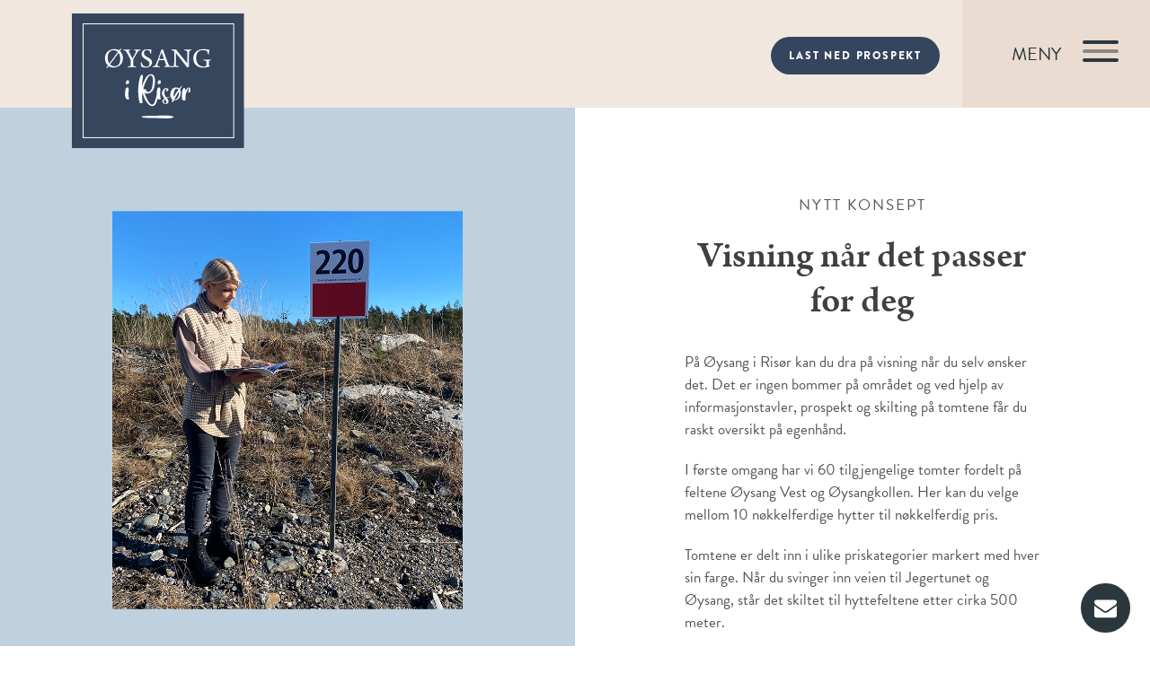

--- FILE ---
content_type: text/html; charset=UTF-8
request_url: https://oysang.no/visning/
body_size: 22775
content:
<!DOCTYPE html>
<html lang="nb-NO" >
<head>
	<!-- Google Tag Manager -->
<script>(function(w,d,s,l,i){w[l]=w[l]||[];w[l].push({'gtm.start':
new Date().getTime(),event:'gtm.js'});var f=d.getElementsByTagName(s)[0],
j=d.createElement(s),dl=l!='dataLayer'?'&l='+l:'';j.async=true;j.src=
'https://www.googletagmanager.com/gtm.js?id='+i+dl;f.parentNode.insertBefore(j,f);
})(window,document,'script','dataLayer','GTM-N5SKBBM');</script>
<!-- End Google Tag Manager -->
		<meta charset="UTF-8" /><meta name="viewport" content="width=device-width, initial-scale=1.0, minimum-scale=1.0, maximum-scale=1.0, user-scalable=0" /><meta http-equiv="X-UA-Compatible" content="IE=edge,chrome=1" /><meta name="format-detection" content="telephone=no"><title>Visning &#8211; Øysang</title>
<link crossorigin data-rocket-preconnect href="https://fonts.googleapis.com" rel="preconnect">
<link crossorigin data-rocket-preconnect href="https://policy.app.cookieinformation.com" rel="preconnect">
<link crossorigin data-rocket-preconnect href="https://www.googletagmanager.com" rel="preconnect">
<link crossorigin data-rocket-preconnect href="https://code.jquery.com" rel="preconnect">
<link crossorigin data-rocket-preconnect href="https://maps.googleapis.com" rel="preconnect"><link rel="preload" data-rocket-preload as="image" href="https://oysang.no/wp-content/uploads/2021/03/visning-1.png" imagesrcset="https://oysang.no/wp-content/uploads/2021/03/visning-1.png 1200w, https://oysang.no/wp-content/uploads/2021/03/visning-1-150x150.png 150w, https://oysang.no/wp-content/uploads/2021/03/visning-1-300x300.png 300w, https://oysang.no/wp-content/uploads/2021/03/visning-1-768x768.png 768w, https://oysang.no/wp-content/uploads/2021/03/visning-1-1024x1024.png 1024w, https://oysang.no/wp-content/uploads/2021/03/visning-1-288x288.png 288w" imagesizes="(max-width: 1200px) 100vw, 1200px" fetchpriority="high">
<script type="text/javascript">var ajaxurl = "https://oysang.no/wp-admin/admin-ajax.php";</script><meta name='robots' content='max-image-preview:large' />
	<style>img:is([sizes="auto" i], [sizes^="auto," i]) { contain-intrinsic-size: 3000px 1500px }</style>
	
		<style id="critical-path-css" type="text/css">
			body,html{width:100%;height:100%;margin:0;padding:0}.page-preloader{top:0;left:0;z-index:999;position:fixed;height:100%;width:100%;text-align:center}.preloader-preview-area{-webkit-animation-delay:-.2s;animation-delay:-.2s;top:50%;-webkit-transform:translateY(100%);-ms-transform:translateY(100%);transform:translateY(100%);margin-top:10px;max-height:calc(50% - 20px);opacity:1;width:100%;text-align:center;position:absolute}.preloader-logo{max-width:90%;top:50%;-webkit-transform:translateY(-100%);-ms-transform:translateY(-100%);transform:translateY(-100%);margin:-10px auto 0 auto;max-height:calc(50% - 20px);opacity:1;position:relative}.ball-pulse>div{width:15px;height:15px;border-radius:100%;margin:2px;-webkit-animation-fill-mode:both;animation-fill-mode:both;display:inline-block;-webkit-animation:ball-pulse .75s infinite cubic-bezier(.2,.68,.18,1.08);animation:ball-pulse .75s infinite cubic-bezier(.2,.68,.18,1.08)}.ball-pulse>div:nth-child(1){-webkit-animation-delay:-.36s;animation-delay:-.36s}.ball-pulse>div:nth-child(2){-webkit-animation-delay:-.24s;animation-delay:-.24s}.ball-pulse>div:nth-child(3){-webkit-animation-delay:-.12s;animation-delay:-.12s}@-webkit-keyframes ball-pulse{0%{-webkit-transform:scale(1);transform:scale(1);opacity:1}45%{-webkit-transform:scale(.1);transform:scale(.1);opacity:.7}80%{-webkit-transform:scale(1);transform:scale(1);opacity:1}}@keyframes ball-pulse{0%{-webkit-transform:scale(1);transform:scale(1);opacity:1}45%{-webkit-transform:scale(.1);transform:scale(.1);opacity:.7}80%{-webkit-transform:scale(1);transform:scale(1);opacity:1}}.ball-clip-rotate-pulse{position:relative;-webkit-transform:translateY(-15px) translateX(-10px);-ms-transform:translateY(-15px) translateX(-10px);transform:translateY(-15px) translateX(-10px);display:inline-block}.ball-clip-rotate-pulse>div{-webkit-animation-fill-mode:both;animation-fill-mode:both;position:absolute;top:0;left:0;border-radius:100%}.ball-clip-rotate-pulse>div:first-child{height:36px;width:36px;top:7px;left:-7px;-webkit-animation:ball-clip-rotate-pulse-scale 1s 0s cubic-bezier(.09,.57,.49,.9) infinite;animation:ball-clip-rotate-pulse-scale 1s 0s cubic-bezier(.09,.57,.49,.9) infinite}.ball-clip-rotate-pulse>div:last-child{position:absolute;width:50px;height:50px;left:-16px;top:-2px;background:0 0;border:2px solid;-webkit-animation:ball-clip-rotate-pulse-rotate 1s 0s cubic-bezier(.09,.57,.49,.9) infinite;animation:ball-clip-rotate-pulse-rotate 1s 0s cubic-bezier(.09,.57,.49,.9) infinite;-webkit-animation-duration:1s;animation-duration:1s}@-webkit-keyframes ball-clip-rotate-pulse-rotate{0%{-webkit-transform:rotate(0) scale(1);transform:rotate(0) scale(1)}50%{-webkit-transform:rotate(180deg) scale(.6);transform:rotate(180deg) scale(.6)}100%{-webkit-transform:rotate(360deg) scale(1);transform:rotate(360deg) scale(1)}}@keyframes ball-clip-rotate-pulse-rotate{0%{-webkit-transform:rotate(0) scale(1);transform:rotate(0) scale(1)}50%{-webkit-transform:rotate(180deg) scale(.6);transform:rotate(180deg) scale(.6)}100%{-webkit-transform:rotate(360deg) scale(1);transform:rotate(360deg) scale(1)}}@-webkit-keyframes ball-clip-rotate-pulse-scale{30%{-webkit-transform:scale(.3);transform:scale(.3)}100%{-webkit-transform:scale(1);transform:scale(1)}}@keyframes ball-clip-rotate-pulse-scale{30%{-webkit-transform:scale(.3);transform:scale(.3)}100%{-webkit-transform:scale(1);transform:scale(1)}}@-webkit-keyframes square-spin{25%{-webkit-transform:perspective(100px) rotateX(180deg) rotateY(0);transform:perspective(100px) rotateX(180deg) rotateY(0)}50%{-webkit-transform:perspective(100px) rotateX(180deg) rotateY(180deg);transform:perspective(100px) rotateX(180deg) rotateY(180deg)}75%{-webkit-transform:perspective(100px) rotateX(0) rotateY(180deg);transform:perspective(100px) rotateX(0) rotateY(180deg)}100%{-webkit-transform:perspective(100px) rotateX(0) rotateY(0);transform:perspective(100px) rotateX(0) rotateY(0)}}@keyframes square-spin{25%{-webkit-transform:perspective(100px) rotateX(180deg) rotateY(0);transform:perspective(100px) rotateX(180deg) rotateY(0)}50%{-webkit-transform:perspective(100px) rotateX(180deg) rotateY(180deg);transform:perspective(100px) rotateX(180deg) rotateY(180deg)}75%{-webkit-transform:perspective(100px) rotateX(0) rotateY(180deg);transform:perspective(100px) rotateX(0) rotateY(180deg)}100%{-webkit-transform:perspective(100px) rotateX(0) rotateY(0);transform:perspective(100px) rotateX(0) rotateY(0)}}.square-spin{display:inline-block}.square-spin>div{-webkit-animation-fill-mode:both;animation-fill-mode:both;width:50px;height:50px;-webkit-animation:square-spin 3s 0s cubic-bezier(.09,.57,.49,.9) infinite;animation:square-spin 3s 0s cubic-bezier(.09,.57,.49,.9) infinite}.cube-transition{position:relative;-webkit-transform:translate(-25px,-25px);-ms-transform:translate(-25px,-25px);transform:translate(-25px,-25px);display:inline-block}.cube-transition>div{-webkit-animation-fill-mode:both;animation-fill-mode:both;width:15px;height:15px;position:absolute;top:-5px;left:-5px;-webkit-animation:cube-transition 1.6s 0s infinite ease-in-out;animation:cube-transition 1.6s 0s infinite ease-in-out}.cube-transition>div:last-child{-webkit-animation-delay:-.8s;animation-delay:-.8s}@-webkit-keyframes cube-transition{25%{-webkit-transform:translateX(50px) scale(.5) rotate(-90deg);transform:translateX(50px) scale(.5) rotate(-90deg)}50%{-webkit-transform:translate(50px,50px) rotate(-180deg);transform:translate(50px,50px) rotate(-180deg)}75%{-webkit-transform:translateY(50px) scale(.5) rotate(-270deg);transform:translateY(50px) scale(.5) rotate(-270deg)}100%{-webkit-transform:rotate(-360deg);transform:rotate(-360deg)}}@keyframes cube-transition{25%{-webkit-transform:translateX(50px) scale(.5) rotate(-90deg);transform:translateX(50px) scale(.5) rotate(-90deg)}50%{-webkit-transform:translate(50px,50px) rotate(-180deg);transform:translate(50px,50px) rotate(-180deg)}75%{-webkit-transform:translateY(50px) scale(.5) rotate(-270deg);transform:translateY(50px) scale(.5) rotate(-270deg)}100%{-webkit-transform:rotate(-360deg);transform:rotate(-360deg)}}.ball-scale>div{border-radius:100%;margin:2px;-webkit-animation-fill-mode:both;animation-fill-mode:both;display:inline-block;height:60px;width:60px;-webkit-animation:ball-scale 1s 0s ease-in-out infinite;animation:ball-scale 1s 0s ease-in-out infinite}@-webkit-keyframes ball-scale{0%{-webkit-transform:scale(0);transform:scale(0)}100%{-webkit-transform:scale(1);transform:scale(1);opacity:0}}@keyframes ball-scale{0%{-webkit-transform:scale(0);transform:scale(0)}100%{-webkit-transform:scale(1);transform:scale(1);opacity:0}}.line-scale>div{-webkit-animation-fill-mode:both;animation-fill-mode:both;display:inline-block;width:5px;height:50px;border-radius:2px;margin:2px}.line-scale>div:nth-child(1){-webkit-animation:line-scale 1s -.5s infinite cubic-bezier(.2,.68,.18,1.08);animation:line-scale 1s -.5s infinite cubic-bezier(.2,.68,.18,1.08)}.line-scale>div:nth-child(2){-webkit-animation:line-scale 1s -.4s infinite cubic-bezier(.2,.68,.18,1.08);animation:line-scale 1s -.4s infinite cubic-bezier(.2,.68,.18,1.08)}.line-scale>div:nth-child(3){-webkit-animation:line-scale 1s -.3s infinite cubic-bezier(.2,.68,.18,1.08);animation:line-scale 1s -.3s infinite cubic-bezier(.2,.68,.18,1.08)}.line-scale>div:nth-child(4){-webkit-animation:line-scale 1s -.2s infinite cubic-bezier(.2,.68,.18,1.08);animation:line-scale 1s -.2s infinite cubic-bezier(.2,.68,.18,1.08)}.line-scale>div:nth-child(5){-webkit-animation:line-scale 1s -.1s infinite cubic-bezier(.2,.68,.18,1.08);animation:line-scale 1s -.1s infinite cubic-bezier(.2,.68,.18,1.08)}@-webkit-keyframes line-scale{0%{-webkit-transform:scaley(1);transform:scaley(1)}50%{-webkit-transform:scaley(.4);transform:scaley(.4)}100%{-webkit-transform:scaley(1);transform:scaley(1)}}@keyframes line-scale{0%{-webkit-transform:scaley(1);transform:scaley(1)}50%{-webkit-transform:scaley(.4);transform:scaley(.4)}100%{-webkit-transform:scaley(1);transform:scaley(1)}}.ball-scale-multiple{position:relative;-webkit-transform:translateY(30px);-ms-transform:translateY(30px);transform:translateY(30px);display:inline-block}.ball-scale-multiple>div{border-radius:100%;-webkit-animation-fill-mode:both;animation-fill-mode:both;margin:2px;position:absolute;left:-30px;top:0;opacity:0;margin:0;width:50px;height:50px;-webkit-animation:ball-scale-multiple 1s 0s linear infinite;animation:ball-scale-multiple 1s 0s linear infinite}.ball-scale-multiple>div:nth-child(2){-webkit-animation-delay:-.2s;animation-delay:-.2s}.ball-scale-multiple>div:nth-child(3){-webkit-animation-delay:-.2s;animation-delay:-.2s}@-webkit-keyframes ball-scale-multiple{0%{-webkit-transform:scale(0);transform:scale(0);opacity:0}5%{opacity:1}100%{-webkit-transform:scale(1);transform:scale(1);opacity:0}}@keyframes ball-scale-multiple{0%{-webkit-transform:scale(0);transform:scale(0);opacity:0}5%{opacity:1}100%{-webkit-transform:scale(1);transform:scale(1);opacity:0}}.ball-pulse-sync{display:inline-block}.ball-pulse-sync>div{width:15px;height:15px;border-radius:100%;margin:2px;-webkit-animation-fill-mode:both;animation-fill-mode:both;display:inline-block}.ball-pulse-sync>div:nth-child(1){-webkit-animation:ball-pulse-sync .6s -.21s infinite ease-in-out;animation:ball-pulse-sync .6s -.21s infinite ease-in-out}.ball-pulse-sync>div:nth-child(2){-webkit-animation:ball-pulse-sync .6s -.14s infinite ease-in-out;animation:ball-pulse-sync .6s -.14s infinite ease-in-out}.ball-pulse-sync>div:nth-child(3){-webkit-animation:ball-pulse-sync .6s -70ms infinite ease-in-out;animation:ball-pulse-sync .6s -70ms infinite ease-in-out}@-webkit-keyframes ball-pulse-sync{33%{-webkit-transform:translateY(10px);transform:translateY(10px)}66%{-webkit-transform:translateY(-10px);transform:translateY(-10px)}100%{-webkit-transform:translateY(0);transform:translateY(0)}}@keyframes ball-pulse-sync{33%{-webkit-transform:translateY(10px);transform:translateY(10px)}66%{-webkit-transform:translateY(-10px);transform:translateY(-10px)}100%{-webkit-transform:translateY(0);transform:translateY(0)}}.transparent-circle{display:inline-block;border-top:.5em solid rgba(255,255,255,.2);border-right:.5em solid rgba(255,255,255,.2);border-bottom:.5em solid rgba(255,255,255,.2);border-left:.5em solid #fff;-webkit-transform:translateZ(0);transform:translateZ(0);-webkit-animation:transparent-circle 1.1s infinite linear;animation:transparent-circle 1.1s infinite linear;width:50px;height:50px;border-radius:50%}.transparent-circle:after{border-radius:50%;width:10em;height:10em}@-webkit-keyframes transparent-circle{0%{-webkit-transform:rotate(0);transform:rotate(0)}100%{-webkit-transform:rotate(360deg);transform:rotate(360deg)}}@keyframes transparent-circle{0%{-webkit-transform:rotate(0);transform:rotate(0)}100%{-webkit-transform:rotate(360deg);transform:rotate(360deg)}}.ball-spin-fade-loader{position:relative;top:-10px;left:-10px;display:inline-block}.ball-spin-fade-loader>div{width:15px;height:15px;border-radius:100%;margin:2px;-webkit-animation-fill-mode:both;animation-fill-mode:both;position:absolute;-webkit-animation:ball-spin-fade-loader 1s infinite linear;animation:ball-spin-fade-loader 1s infinite linear}.ball-spin-fade-loader>div:nth-child(1){top:25px;left:0;animation-delay:-.84s;-webkit-animation-delay:-.84s}.ball-spin-fade-loader>div:nth-child(2){top:17.05px;left:17.05px;animation-delay:-.72s;-webkit-animation-delay:-.72s}.ball-spin-fade-loader>div:nth-child(3){top:0;left:25px;animation-delay:-.6s;-webkit-animation-delay:-.6s}.ball-spin-fade-loader>div:nth-child(4){top:-17.05px;left:17.05px;animation-delay:-.48s;-webkit-animation-delay:-.48s}.ball-spin-fade-loader>div:nth-child(5){top:-25px;left:0;animation-delay:-.36s;-webkit-animation-delay:-.36s}.ball-spin-fade-loader>div:nth-child(6){top:-17.05px;left:-17.05px;animation-delay:-.24s;-webkit-animation-delay:-.24s}.ball-spin-fade-loader>div:nth-child(7){top:0;left:-25px;animation-delay:-.12s;-webkit-animation-delay:-.12s}.ball-spin-fade-loader>div:nth-child(8){top:17.05px;left:-17.05px;animation-delay:0s;-webkit-animation-delay:0s}@-webkit-keyframes ball-spin-fade-loader{50%{opacity:.3;-webkit-transform:scale(.4);transform:scale(.4)}100%{opacity:1;-webkit-transform:scale(1);transform:scale(1)}}@keyframes ball-spin-fade-loader{50%{opacity:.3;-webkit-transform:scale(.4);transform:scale(.4)}100%{opacity:1;-webkit-transform:scale(1);transform:scale(1)}}		</style>

		
<link rel="alternate" type="application/rss+xml" title="Øysang &raquo; strøm" href="https://oysang.no/feed/" />
<link rel="alternate" type="application/rss+xml" title="Øysang &raquo; kommentarstrøm" href="https://oysang.no/comments/feed/" />

<link rel="shortcut icon" href="https://oysang.no/favicon-negative.ico"  />
<script type="text/javascript">window.abb = {};php = {};window.PHP = {};PHP.ajax = "https://oysang.no/wp-admin/admin-ajax.php";PHP.wp_p_id = "2586";var mk_header_parallax, mk_banner_parallax, mk_page_parallax, mk_footer_parallax, mk_body_parallax;var mk_images_dir = "https://oysang.no/wp-content/themes/jupiter/assets/images",mk_theme_js_path = "https://oysang.no/wp-content/themes/jupiter/assets/js",mk_theme_dir = "https://oysang.no/wp-content/themes/jupiter",mk_captcha_placeholder = "Enter Captcha",mk_captcha_invalid_txt = "Invalid. Try again.",mk_captcha_correct_txt = "Captcha correct.",mk_responsive_nav_width = 1380,mk_vertical_header_back = "Back",mk_vertical_header_anim = "1",mk_check_rtl = true,mk_grid_width = 1140,mk_ajax_search_option = "fullscreen_search",mk_preloader_bg_color = "#fff",mk_accent_color = "#35455d",mk_go_to_top =  "true",mk_smooth_scroll =  "true",mk_show_background_video =  "true",mk_preloader_bar_color = "#35455d",mk_preloader_logo = "";var mk_header_parallax = false,mk_banner_parallax = false,mk_footer_parallax = false,mk_body_parallax = false,mk_no_more_posts = "No More Posts",mk_typekit_id   = "egr7nbm",mk_google_fonts = [],mk_global_lazyload = true;</script><link rel='stylesheet' id='wp-block-library-css' href='https://oysang.no/wp-includes/css/dist/block-library/style.min.css?ver=6.7.4' type='text/css' media='all' />
<style id='wp-block-library-theme-inline-css' type='text/css'>
.wp-block-audio :where(figcaption){color:#555;font-size:13px;text-align:center}.is-dark-theme .wp-block-audio :where(figcaption){color:#ffffffa6}.wp-block-audio{margin:0 0 1em}.wp-block-code{border:1px solid #ccc;border-radius:4px;font-family:Menlo,Consolas,monaco,monospace;padding:.8em 1em}.wp-block-embed :where(figcaption){color:#555;font-size:13px;text-align:center}.is-dark-theme .wp-block-embed :where(figcaption){color:#ffffffa6}.wp-block-embed{margin:0 0 1em}.blocks-gallery-caption{color:#555;font-size:13px;text-align:center}.is-dark-theme .blocks-gallery-caption{color:#ffffffa6}:root :where(.wp-block-image figcaption){color:#555;font-size:13px;text-align:center}.is-dark-theme :root :where(.wp-block-image figcaption){color:#ffffffa6}.wp-block-image{margin:0 0 1em}.wp-block-pullquote{border-bottom:4px solid;border-top:4px solid;color:currentColor;margin-bottom:1.75em}.wp-block-pullquote cite,.wp-block-pullquote footer,.wp-block-pullquote__citation{color:currentColor;font-size:.8125em;font-style:normal;text-transform:uppercase}.wp-block-quote{border-left:.25em solid;margin:0 0 1.75em;padding-left:1em}.wp-block-quote cite,.wp-block-quote footer{color:currentColor;font-size:.8125em;font-style:normal;position:relative}.wp-block-quote:where(.has-text-align-right){border-left:none;border-right:.25em solid;padding-left:0;padding-right:1em}.wp-block-quote:where(.has-text-align-center){border:none;padding-left:0}.wp-block-quote.is-large,.wp-block-quote.is-style-large,.wp-block-quote:where(.is-style-plain){border:none}.wp-block-search .wp-block-search__label{font-weight:700}.wp-block-search__button{border:1px solid #ccc;padding:.375em .625em}:where(.wp-block-group.has-background){padding:1.25em 2.375em}.wp-block-separator.has-css-opacity{opacity:.4}.wp-block-separator{border:none;border-bottom:2px solid;margin-left:auto;margin-right:auto}.wp-block-separator.has-alpha-channel-opacity{opacity:1}.wp-block-separator:not(.is-style-wide):not(.is-style-dots){width:100px}.wp-block-separator.has-background:not(.is-style-dots){border-bottom:none;height:1px}.wp-block-separator.has-background:not(.is-style-wide):not(.is-style-dots){height:2px}.wp-block-table{margin:0 0 1em}.wp-block-table td,.wp-block-table th{word-break:normal}.wp-block-table :where(figcaption){color:#555;font-size:13px;text-align:center}.is-dark-theme .wp-block-table :where(figcaption){color:#ffffffa6}.wp-block-video :where(figcaption){color:#555;font-size:13px;text-align:center}.is-dark-theme .wp-block-video :where(figcaption){color:#ffffffa6}.wp-block-video{margin:0 0 1em}:root :where(.wp-block-template-part.has-background){margin-bottom:0;margin-top:0;padding:1.25em 2.375em}
</style>
<style id='classic-theme-styles-inline-css' type='text/css'>
/*! This file is auto-generated */
.wp-block-button__link{color:#fff;background-color:#32373c;border-radius:9999px;box-shadow:none;text-decoration:none;padding:calc(.667em + 2px) calc(1.333em + 2px);font-size:1.125em}.wp-block-file__button{background:#32373c;color:#fff;text-decoration:none}
</style>
<style id='global-styles-inline-css' type='text/css'>
:root{--wp--preset--aspect-ratio--square: 1;--wp--preset--aspect-ratio--4-3: 4/3;--wp--preset--aspect-ratio--3-4: 3/4;--wp--preset--aspect-ratio--3-2: 3/2;--wp--preset--aspect-ratio--2-3: 2/3;--wp--preset--aspect-ratio--16-9: 16/9;--wp--preset--aspect-ratio--9-16: 9/16;--wp--preset--color--black: #000000;--wp--preset--color--cyan-bluish-gray: #abb8c3;--wp--preset--color--white: #ffffff;--wp--preset--color--pale-pink: #f78da7;--wp--preset--color--vivid-red: #cf2e2e;--wp--preset--color--luminous-vivid-orange: #ff6900;--wp--preset--color--luminous-vivid-amber: #fcb900;--wp--preset--color--light-green-cyan: #7bdcb5;--wp--preset--color--vivid-green-cyan: #00d084;--wp--preset--color--pale-cyan-blue: #8ed1fc;--wp--preset--color--vivid-cyan-blue: #0693e3;--wp--preset--color--vivid-purple: #9b51e0;--wp--preset--gradient--vivid-cyan-blue-to-vivid-purple: linear-gradient(135deg,rgba(6,147,227,1) 0%,rgb(155,81,224) 100%);--wp--preset--gradient--light-green-cyan-to-vivid-green-cyan: linear-gradient(135deg,rgb(122,220,180) 0%,rgb(0,208,130) 100%);--wp--preset--gradient--luminous-vivid-amber-to-luminous-vivid-orange: linear-gradient(135deg,rgba(252,185,0,1) 0%,rgba(255,105,0,1) 100%);--wp--preset--gradient--luminous-vivid-orange-to-vivid-red: linear-gradient(135deg,rgba(255,105,0,1) 0%,rgb(207,46,46) 100%);--wp--preset--gradient--very-light-gray-to-cyan-bluish-gray: linear-gradient(135deg,rgb(238,238,238) 0%,rgb(169,184,195) 100%);--wp--preset--gradient--cool-to-warm-spectrum: linear-gradient(135deg,rgb(74,234,220) 0%,rgb(151,120,209) 20%,rgb(207,42,186) 40%,rgb(238,44,130) 60%,rgb(251,105,98) 80%,rgb(254,248,76) 100%);--wp--preset--gradient--blush-light-purple: linear-gradient(135deg,rgb(255,206,236) 0%,rgb(152,150,240) 100%);--wp--preset--gradient--blush-bordeaux: linear-gradient(135deg,rgb(254,205,165) 0%,rgb(254,45,45) 50%,rgb(107,0,62) 100%);--wp--preset--gradient--luminous-dusk: linear-gradient(135deg,rgb(255,203,112) 0%,rgb(199,81,192) 50%,rgb(65,88,208) 100%);--wp--preset--gradient--pale-ocean: linear-gradient(135deg,rgb(255,245,203) 0%,rgb(182,227,212) 50%,rgb(51,167,181) 100%);--wp--preset--gradient--electric-grass: linear-gradient(135deg,rgb(202,248,128) 0%,rgb(113,206,126) 100%);--wp--preset--gradient--midnight: linear-gradient(135deg,rgb(2,3,129) 0%,rgb(40,116,252) 100%);--wp--preset--font-size--small: 13px;--wp--preset--font-size--medium: 20px;--wp--preset--font-size--large: 36px;--wp--preset--font-size--x-large: 42px;--wp--preset--spacing--20: 0.44rem;--wp--preset--spacing--30: 0.67rem;--wp--preset--spacing--40: 1rem;--wp--preset--spacing--50: 1.5rem;--wp--preset--spacing--60: 2.25rem;--wp--preset--spacing--70: 3.38rem;--wp--preset--spacing--80: 5.06rem;--wp--preset--shadow--natural: 6px 6px 9px rgba(0, 0, 0, 0.2);--wp--preset--shadow--deep: 12px 12px 50px rgba(0, 0, 0, 0.4);--wp--preset--shadow--sharp: 6px 6px 0px rgba(0, 0, 0, 0.2);--wp--preset--shadow--outlined: 6px 6px 0px -3px rgba(255, 255, 255, 1), 6px 6px rgba(0, 0, 0, 1);--wp--preset--shadow--crisp: 6px 6px 0px rgba(0, 0, 0, 1);}:where(.is-layout-flex){gap: 0.5em;}:where(.is-layout-grid){gap: 0.5em;}body .is-layout-flex{display: flex;}.is-layout-flex{flex-wrap: wrap;align-items: center;}.is-layout-flex > :is(*, div){margin: 0;}body .is-layout-grid{display: grid;}.is-layout-grid > :is(*, div){margin: 0;}:where(.wp-block-columns.is-layout-flex){gap: 2em;}:where(.wp-block-columns.is-layout-grid){gap: 2em;}:where(.wp-block-post-template.is-layout-flex){gap: 1.25em;}:where(.wp-block-post-template.is-layout-grid){gap: 1.25em;}.has-black-color{color: var(--wp--preset--color--black) !important;}.has-cyan-bluish-gray-color{color: var(--wp--preset--color--cyan-bluish-gray) !important;}.has-white-color{color: var(--wp--preset--color--white) !important;}.has-pale-pink-color{color: var(--wp--preset--color--pale-pink) !important;}.has-vivid-red-color{color: var(--wp--preset--color--vivid-red) !important;}.has-luminous-vivid-orange-color{color: var(--wp--preset--color--luminous-vivid-orange) !important;}.has-luminous-vivid-amber-color{color: var(--wp--preset--color--luminous-vivid-amber) !important;}.has-light-green-cyan-color{color: var(--wp--preset--color--light-green-cyan) !important;}.has-vivid-green-cyan-color{color: var(--wp--preset--color--vivid-green-cyan) !important;}.has-pale-cyan-blue-color{color: var(--wp--preset--color--pale-cyan-blue) !important;}.has-vivid-cyan-blue-color{color: var(--wp--preset--color--vivid-cyan-blue) !important;}.has-vivid-purple-color{color: var(--wp--preset--color--vivid-purple) !important;}.has-black-background-color{background-color: var(--wp--preset--color--black) !important;}.has-cyan-bluish-gray-background-color{background-color: var(--wp--preset--color--cyan-bluish-gray) !important;}.has-white-background-color{background-color: var(--wp--preset--color--white) !important;}.has-pale-pink-background-color{background-color: var(--wp--preset--color--pale-pink) !important;}.has-vivid-red-background-color{background-color: var(--wp--preset--color--vivid-red) !important;}.has-luminous-vivid-orange-background-color{background-color: var(--wp--preset--color--luminous-vivid-orange) !important;}.has-luminous-vivid-amber-background-color{background-color: var(--wp--preset--color--luminous-vivid-amber) !important;}.has-light-green-cyan-background-color{background-color: var(--wp--preset--color--light-green-cyan) !important;}.has-vivid-green-cyan-background-color{background-color: var(--wp--preset--color--vivid-green-cyan) !important;}.has-pale-cyan-blue-background-color{background-color: var(--wp--preset--color--pale-cyan-blue) !important;}.has-vivid-cyan-blue-background-color{background-color: var(--wp--preset--color--vivid-cyan-blue) !important;}.has-vivid-purple-background-color{background-color: var(--wp--preset--color--vivid-purple) !important;}.has-black-border-color{border-color: var(--wp--preset--color--black) !important;}.has-cyan-bluish-gray-border-color{border-color: var(--wp--preset--color--cyan-bluish-gray) !important;}.has-white-border-color{border-color: var(--wp--preset--color--white) !important;}.has-pale-pink-border-color{border-color: var(--wp--preset--color--pale-pink) !important;}.has-vivid-red-border-color{border-color: var(--wp--preset--color--vivid-red) !important;}.has-luminous-vivid-orange-border-color{border-color: var(--wp--preset--color--luminous-vivid-orange) !important;}.has-luminous-vivid-amber-border-color{border-color: var(--wp--preset--color--luminous-vivid-amber) !important;}.has-light-green-cyan-border-color{border-color: var(--wp--preset--color--light-green-cyan) !important;}.has-vivid-green-cyan-border-color{border-color: var(--wp--preset--color--vivid-green-cyan) !important;}.has-pale-cyan-blue-border-color{border-color: var(--wp--preset--color--pale-cyan-blue) !important;}.has-vivid-cyan-blue-border-color{border-color: var(--wp--preset--color--vivid-cyan-blue) !important;}.has-vivid-purple-border-color{border-color: var(--wp--preset--color--vivid-purple) !important;}.has-vivid-cyan-blue-to-vivid-purple-gradient-background{background: var(--wp--preset--gradient--vivid-cyan-blue-to-vivid-purple) !important;}.has-light-green-cyan-to-vivid-green-cyan-gradient-background{background: var(--wp--preset--gradient--light-green-cyan-to-vivid-green-cyan) !important;}.has-luminous-vivid-amber-to-luminous-vivid-orange-gradient-background{background: var(--wp--preset--gradient--luminous-vivid-amber-to-luminous-vivid-orange) !important;}.has-luminous-vivid-orange-to-vivid-red-gradient-background{background: var(--wp--preset--gradient--luminous-vivid-orange-to-vivid-red) !important;}.has-very-light-gray-to-cyan-bluish-gray-gradient-background{background: var(--wp--preset--gradient--very-light-gray-to-cyan-bluish-gray) !important;}.has-cool-to-warm-spectrum-gradient-background{background: var(--wp--preset--gradient--cool-to-warm-spectrum) !important;}.has-blush-light-purple-gradient-background{background: var(--wp--preset--gradient--blush-light-purple) !important;}.has-blush-bordeaux-gradient-background{background: var(--wp--preset--gradient--blush-bordeaux) !important;}.has-luminous-dusk-gradient-background{background: var(--wp--preset--gradient--luminous-dusk) !important;}.has-pale-ocean-gradient-background{background: var(--wp--preset--gradient--pale-ocean) !important;}.has-electric-grass-gradient-background{background: var(--wp--preset--gradient--electric-grass) !important;}.has-midnight-gradient-background{background: var(--wp--preset--gradient--midnight) !important;}.has-small-font-size{font-size: var(--wp--preset--font-size--small) !important;}.has-medium-font-size{font-size: var(--wp--preset--font-size--medium) !important;}.has-large-font-size{font-size: var(--wp--preset--font-size--large) !important;}.has-x-large-font-size{font-size: var(--wp--preset--font-size--x-large) !important;}
:where(.wp-block-post-template.is-layout-flex){gap: 1.25em;}:where(.wp-block-post-template.is-layout-grid){gap: 1.25em;}
:where(.wp-block-columns.is-layout-flex){gap: 2em;}:where(.wp-block-columns.is-layout-grid){gap: 2em;}
:root :where(.wp-block-pullquote){font-size: 1.5em;line-height: 1.6;}
</style>
<link rel='stylesheet' id='custompostdisplay-css' href='https://oysang.no/wp-content/plugins/custom-posts-order/css/custompostdisplay.css?ver=6.7.4' type='text/css' media='all' />
<link rel='stylesheet' id='image-map-pro-dist-css-css' href='https://oysang.no/wp-content/plugins/image-map-pro-wordpress/css/image-map-pro.min.css?ver=5.1.6' type='text/css' media='' />
<link rel='stylesheet' id='theme-styles-css' href='https://oysang.no/wp-content/themes/jupiter/assets/stylesheet/min/full-styles.6.12.1.css?ver=1731505375' type='text/css' media='all' />
<style id='theme-styles-inline-css' type='text/css'>

			#wpadminbar {
				-webkit-backface-visibility: hidden;
				backface-visibility: hidden;
				-webkit-perspective: 1000;
				-ms-perspective: 1000;
				perspective: 1000;
				-webkit-transform: translateZ(0px);
				-ms-transform: translateZ(0px);
				transform: translateZ(0px);
			}
			@media screen and (max-width: 600px) {
				#wpadminbar {
					position: fixed !important;
				}
			}
		
body { background-color:#fff; } .hb-custom-header #mk-page-introduce, .mk-header { background-color:#f7f7f7;background-size:cover;-webkit-background-size:cover;-moz-background-size:cover; } .hb-custom-header > div, .mk-header-bg { background-color:#f0e7de; } .mk-classic-nav-bg { background-color:#f4f5f5; } .master-holder-bg { background-color:#fff; } #mk-footer { } #mk-boxed-layout { -webkit-box-shadow:0 0 0px rgba(0, 0, 0, 0); -moz-box-shadow:0 0 0px rgba(0, 0, 0, 0); box-shadow:0 0 0px rgba(0, 0, 0, 0); } .mk-news-tab .mk-tabs-tabs .is-active a, .mk-fancy-title.pattern-style span, .mk-fancy-title.pattern-style.color-gradient span:after, .page-bg-color { background-color:#fff; } .page-title { font-size:.1px; color:#ffffff; text-transform:uppercase; font-weight:400; letter-spacing:0px; } .page-subtitle { font-size:5px; line-height:100%; color:#ffffff; font-size:5px; text-transform:none; } .header-style-1 .mk-header-padding-wrapper, .header-style-2 .mk-header-padding-wrapper, .header-style-3 .mk-header-padding-wrapper { padding-top:121px; } .mk-process-steps[max-width~="950px"] ul::before { display:none !important; } .mk-process-steps[max-width~="950px"] li { margin-bottom:30px !important; width:100% !important; text-align:center; } .mk-event-countdown-ul[max-width~="750px"] li { width:90%; display:block; margin:0 auto 15px; } body { font-family:Times New Roman, Times, serif } h1, h2, h3, h4, h5, h6, #mk-page-introduce, .the-title, .mk-edge-title, .edge-title, .mk-blockquote, .mk-pricing-table .mk-offer-title, .mk-pricing-table .mk-pricing-plan, .mk-pricing-table .mk-pricing-price, .mk-dropcaps, .mk-fancy-title, .mk-ornamental-title, .mk-blog-container .mk-blog-meta .the-title, .post .blog-single-title, .mk-blog-hero .content-holder .the-title, .blog-blockquote-content, .blog-twitter-content, .mk-employees .mk-employee-item .team-info-wrapper .team-member-name, .mk-testimonial-quote { font-family:"arno-pro",serif } body, p:not(.form-row):not(.woocommerce-mini-cart__empty-message):not(.woocommerce-mini-cart__total):not(.woocommerce-mini-cart__buttons):not(.mk-product-total-name):not(.woocommerce-result-count), .woocommerce-customer-details address, a, textarea,input,select,button, .mk-edge-desc, .edge-desc, .main-navigation-ul, .mk-vm-menuwrapper, #mk-footer-navigation ul li a, .vm-header-copyright, .mk-footer-copyright, .mk-content-box, .filter-portfolio a, .mk-button, .mk-tabs-tabs a, .mk-accordion-tab, .mk-toggle-title, .price, .mk-imagebox, .mk-event-countdown, .mk-button-gradient, .mk-iconBox-gradient, .mk-custom-box, .mk-subscribe, .mk-timeline, .mk-blog-container .mk-blog-meta .the-excerpt p, .mk-single-content p, .mk-contact-form, .mk-contact-form input,.mk-contact-form button, .mk-box-icon .icon-box-title { font-family:"brandon-grotesque",sans-serif } @font-face { font-family:'star'; src:url('https://oysang.no/wp-content/themes/jupiter/assets/stylesheet/fonts/star/font.eot'); src:url('https://oysang.no/wp-content/themes/jupiter/assets/stylesheet/fonts/star/font.eot?#iefix') format('embedded-opentype'), url('https://oysang.no/wp-content/themes/jupiter/assets/stylesheet/fonts/star/font.woff') format('woff'), url('https://oysang.no/wp-content/themes/jupiter/assets/stylesheet/fonts/star/font.ttf') format('truetype'), url('https://oysang.no/wp-content/themes/jupiter/assets/stylesheet/fonts/star/font.svg#star') format('svg'); font-weight:normal; font-style:normal; } @font-face { font-family:'WooCommerce'; src:url('https://oysang.no/wp-content/themes/jupiter/assets/stylesheet/fonts/woocommerce/font.eot'); src:url('https://oysang.no/wp-content/themes/jupiter/assets/stylesheet/fonts/woocommerce/font.eot?#iefix') format('embedded-opentype'), url('https://oysang.no/wp-content/themes/jupiter/assets/stylesheet/fonts/woocommerce/font.woff') format('woff'), url('https://oysang.no/wp-content/themes/jupiter/assets/stylesheet/fonts/woocommerce/font.ttf') format('truetype'), url('https://oysang.no/wp-content/themes/jupiter/assets/stylesheet/fonts/woocommerce/font.svg#WooCommerce') format('svg'); font-weight:normal; font-style:normal; }.page-id-1882 h1 p { color:#303B3F; } .page-id-1888 h1 p { color:#303B3F; } .page-id-1900 h1 p { color:#303B3F; } .generasjonshytte .kolonne { border-top:3px solid #fff; border-bottom:3px solid #fff; } .mk-page-introduce .page-title { display:none !important; } .mk-page-introduce .page-title h1 { color:#ff0000 !important; } .mk-quick-contact-link-phone { display:none !important; }
</style>
<link rel='stylesheet' id='mkhb-render-css' href='https://oysang.no/wp-content/themes/jupiter/header-builder/includes/assets/css/mkhb-render.css?ver=6.12.1' type='text/css' media='all' />
<link rel='stylesheet' id='mkhb-row-css' href='https://oysang.no/wp-content/themes/jupiter/header-builder/includes/assets/css/mkhb-row.css?ver=6.12.1' type='text/css' media='all' />
<link rel='stylesheet' id='mkhb-column-css' href='https://oysang.no/wp-content/themes/jupiter/header-builder/includes/assets/css/mkhb-column.css?ver=6.12.1' type='text/css' media='all' />
<link rel='stylesheet' id='tablepress-default-css' href='https://oysang.no/wp-content/tablepress-combined.min.css?ver=14' type='text/css' media='all' />
<link rel='stylesheet' id='js_composer_front-css' href='https://oysang.no/wp-content/plugins/js_composer/assets/css/js_composer.min.css?ver=7.9' type='text/css' media='all' />
<link rel='stylesheet' id='theme-options-css' href='https://oysang.no/wp-content/uploads/mk_assets/theme-options-production-1740747074.css?ver=1740747068' type='text/css' media='all' />
<link rel='stylesheet' id='jupiter-donut-shortcodes-css' href='https://oysang.no/wp-content/plugins/jupiter-donut/assets/css/shortcodes-styles.min.css?ver=1.6.1' type='text/css' media='all' />
<link rel='stylesheet' id='mk-style-css' href='https://oysang.no/wp-content/themes/jupiter-child/style.css?ver=6.7.4' type='text/css' media='all' />
<link rel='stylesheet' id='main_style-css' href='https://oysang.no/wp-content/themes/jupiter-child/dist/styles/main.css?ver=0.3.8' type='text/css' media='all' />
<link rel='stylesheet' id='lightslidercss-css' href='https://oysang.no/wp-content/themes/jupiter-child/dist/styles/lightslider.min.css?ver=1.0.0' type='text/css' media='all' />
<script type="text/javascript" data-noptimize='' data-no-minify='' src="https://oysang.no/wp-content/themes/jupiter/assets/js/plugins/wp-enqueue/min/webfontloader.js?ver=6.7.4" id="mk-webfontloader-js"></script>
<script type="text/javascript" id="mk-webfontloader-js-after">
/* <![CDATA[ */
WebFontConfig = {
	timeout: 2000
}

if ( mk_typekit_id.length > 0 ) {
	WebFontConfig.typekit = {
		id: mk_typekit_id
	}
}

if ( mk_google_fonts.length > 0 ) {
	WebFontConfig.google = {
		families:  mk_google_fonts
	}
}

if ( (mk_google_fonts.length > 0 || mk_typekit_id.length > 0) && navigator.userAgent.indexOf("Speed Insights") == -1) {
	WebFont.load( WebFontConfig );
}
		
/* ]]> */
</script>
<script type="text/javascript" src="https://oysang.no/wp-includes/js/jquery/jquery.min.js?ver=3.7.1" id="jquery-core-js"></script>
<script type="text/javascript" src="https://oysang.no/wp-includes/js/jquery/jquery-migrate.min.js?ver=3.4.1" id="jquery-migrate-js"></script>
<script></script><link rel="https://api.w.org/" href="https://oysang.no/wp-json/" /><link rel="alternate" title="JSON" type="application/json" href="https://oysang.no/wp-json/wp/v2/pages/2586" /><link rel="EditURI" type="application/rsd+xml" title="RSD" href="https://oysang.no/xmlrpc.php?rsd" />
<meta name="generator" content="WordPress 6.7.4" />
<link rel="canonical" href="https://oysang.no/visning/" />
<link rel='shortlink' href='https://oysang.no/?p=2586' />
<link rel="alternate" title="oEmbed (JSON)" type="application/json+oembed" href="https://oysang.no/wp-json/oembed/1.0/embed?url=https%3A%2F%2Foysang.no%2Fvisning%2F" />
<link rel="alternate" title="oEmbed (XML)" type="text/xml+oembed" href="https://oysang.no/wp-json/oembed/1.0/embed?url=https%3A%2F%2Foysang.no%2Fvisning%2F&#038;format=xml" />
<meta itemprop="author" content="" /><meta itemprop="datePublished" content="4. mars 2021" /><meta itemprop="dateModified" content="12. januar 2022" /><meta itemprop="publisher" content="Øysang" /><script> var isTest = false; </script><style type="text/css">.recentcomments a{display:inline !important;padding:0 !important;margin:0 !important;}</style><meta name="generator" content="Powered by WPBakery Page Builder - drag and drop page builder for WordPress."/>
<style data-type="vc_custom-css">.storrelse p {
    font-size: 23px;
}
.position-relative {
    position: relative;
}
.min-height-400 {
    min-height: 400px;
}</style>		<style type="text/css" id="wp-custom-css">
			/*flyttes til main.css*/
body, p {
	font-weight: 400;
		font-size: 17px;
	line-height: 1.5em;
}
h1,h2,h3,h4,h5,h6 {
	text-transform: none !important;
}
#navigation {
	font-family: 'brandon-grotesque', sans-serif;
	background-color: #eadcd0;
}
.overlay-menu {
	background-image: none !important;
	background-color: #fcfaf8
}
.hamburger:hover {
	background: #F1C5AE99
}
#menu-icon-trigger:before, #menu-icon-trigger.is-active:before {
padding: 0 20px;
font-size: 20px;
}
.header-button-right button {
background: #35455D;
color: #fff;
padding: 12px 20px;
border-radius: 50px;
text-transform: uppercase;
font-size: 12px;
border: none!important;
font-weight: 800;
letter-spacing: 0.15em
}
#oysang-logo img {
height:150px;
	max-height: 180px;

top: 90px;
position: absolute;
-webkit-transform: translate(0,-50%)!important;
-ms-transform: translate(0,-50%)!important;
transform: translate(0,-50%)!important;
}

@media screen and (max-width: 576px ) {
	#oysang-logo img {
height:110px;
	max-height: 110px;
top: 75px;

}
}
	
@media screen and (min-width: 1140px ) {
.header-style-3.header-align-left .header-logo a {
margin-left: 80px;
	/*margin-left: calc( (100vw - 1140px) / 2)*/
}
}

#hovedmeny .button.e-post, #hovedmeny .button.telefon {
	width: 40%
}



.desktop .footer-gautefalltomter, .tablet .footer-gautefalltomter {

background-color: #eadcd0 !important;
	background-image: url('') !important;
}

#mk-footer {
	color: #000;
}

#mk-footer .textwidget a {
	color: #000 !important;
}

.mk-button .mk-button--text {
	font-weight: 800 !important
}
.mk-button-container a {
	font-weight: 600!important;
	letter-spacing: 0.12em;
}

#floating-panel #left #start {
background: #35455D;
}
#floating-panel {
position: absolute;
left: 180px;
z-index: 5;
margin-top: 10px;
background-color: #35455D;
padding: 5px;
border: 0 solid #999;
text-align: left;
line-height: 30px;
padding-left: 10px;
border-radius: 2px;
}
@media (max-width: 47.49em) {
#floating-panel {
position: inherit;
left: 0; 
right: 0;
margin-top: 0;
}
}


.mk-page-introduce .page-title {
	display: none !important;
}

.header-toptext,.header-toptext p {
	font-weight: 400!important;
	letter-spacing: .12em
}

.prisblokk .vc_column-inner {
	min-height: 50px !important;
	max-height: 50px !important;
}

.prisblokk.left  .vc_column-inner {
border-top-left-radius: 25px;
border-bottom-left-radius: 25px;	
}

.prisblokk.right  .vc_column-inner {
border-top-right-radius: 25px;
border-bottom-right-radius: 25px;	
}


.single-generasjonshytter #theme-page .theme-page-wrapper .theme-content, .single-hytter #theme-page .theme-page-wrapper .theme-content {
padding: 0px 20px;
}

.hytter .mk-single-content {
margin-top: 0 !important;
}

.single-hytter #theme-page .theme-page-wrapper {
margin: 0 auto;
}

.single-hytter #theme-page-bg {
	background-color: #ffffff;
}


.topptekst {
font-weight: bold;
max-width: 540px;
text-align: center;
margin: 0 auto;
padding: 64px 0;
}
.topptekst p {
	font-size: 20px;
}


.image-box-gautefalltomter a {
color: #000;
	font-family: 'brandon-grotesque', sans-serif;
	font-weight: 500 !important;
background: #f1c5ae;
font-size: 19px;

padding: 15px 20px;
border-radius: 50px;
text-decoration: none;
}
.image-box-gautefalltomter a:hover {
color: #000;
background: #ddb59f;
}



.theme-content ul {
	list-style-type:disc;
}
.theme-content ul,.theme-content ol {
	
	font-family: 'brandon-grotesque', sans-serif;
	color: #535353 !important;
	font-weight: 500;
	font-size: 17px
}
body {
 counter-reset: mycounter;

}
ol li:before {
  content:counter(mycounter); 
  counter-increment:mycounter;
  
  
}

ol {
  line-height: 2em;
	padding-left: 35px;
}

 ol li:before {
    position: absolute;
	 left: 10px;
	 
    width: 1.6em;
    
    line-height: 1.6em;
	 margin-top: .2em;
    
    text-align: center;
    color: #fff;
    background-color: #35455d;
    border-radius: 50%;
  }



#mk-footer .widget_nav_menu #menu-footer-meny-1 li:hover {
background: #35455D;
}

@media screen and (max-width: 768px) {
.visible768pluss {
	display:none;
}
}
@media screen and (min-width: 769px) {
.visible768minus {
	display:none;
}
}
@media screen and (min-width: 960px) {
.padded-right {
    padding-right: 60px;
}
}

@media screen and (min-width: 768px) {
.padded-20-both {
    padding-left: 20px !important;
    padding-right: 20px !important;
}
.padded-40-both {
    padding-left: 40px !important;
    padding-right: 40px !important;
}
.padded-60-both {
    padding-left: 60px !important;
    padding-right: 60px !important;
}
	.padded-80-both {
    padding-left: 80px !important;
    padding-right: 80px !important;
}
}

.prisblokk.left p, .prisblokk.right p .prisblokk.middle p, .prisblokk .hvit p, .femdel.first p,
.femdel.last p, .femdel.middle p, .femdel .hvit p {
	font-family: 'brandon-grotesque', sans-serif !important;
	padding-top: 2px !important;
	font-weight: 700;
}

#mk-footer .widget_nav_menu #menu-footer-meny li a:hover,
#mk-footer .widget_nav_menu #menu-footer-meny li.current-menu-item a{
border-bottom: 1px solid #35455D;
	color: #35455D
}
#mk-footer #menu-footer-meny li a {
	font-family: 'brandon-grotesque', sans-serif;
	font-weight: 400;
	color: #535353;
}

.widget_nav_menu ul li.current_page_item a {
	border-bottom: 1px solid #35455D !important;
}



/*nye*/
.tomtevelger-nokkelferdig a:hover {
	color: #2e2e2e;
}
a:hover {
	color: #35455D;
	text-decoration: underline;
}
#navigation-menu a:hover {
	text-decoration: none;
}
@media screen and (max-width: 768px) {
.full-with-info .informasjon-hytte, .full-with-info .prisinformasjon {
	width: 100%;
}
}		</style>
		<meta name="generator" content="Jupiter Child Theme " /><style type="text/css" data-type="vc_shortcodes-default-css">.vc_do_custom_heading{margin-bottom:0.625rem;margin-top:0;}</style><style type="text/css" data-type="vc_shortcodes-custom-css">.vc_custom_1616664597652{padding-top: 0px !important;}.vc_custom_1615542381368{margin-top: 64px !important;}.vc_custom_1614860377096{background-color: #bfd1df !important;}.vc_custom_1616413842304{margin-bottom: 0px !important;}.vc_custom_1616666082951{padding-bottom: 20px !important;}.vc_custom_1618210762946{margin-bottom: 0px !important;}.vc_custom_1614851748248{padding-right: 20px !important;}.vc_custom_1614868785998{background-position: center !important;background-repeat: no-repeat !important;background-size: cover !important;}.vc_custom_1641977966931{margin-bottom: 0px !important;}</style><noscript><style> .wpb_animate_when_almost_visible { opacity: 1; }</style></noscript>		<meta name=“facebook-domain-verification” content=“knbb7lzknm2d33g2p91vl7jef58cma” />
<meta name="generator" content="WP Rocket 3.20.0.1" data-wpr-features="wpr_preconnect_external_domains wpr_oci wpr_preload_links wpr_desktop" /></head>

<script src="https://code.jquery.com/jquery-1.10.1.min.js"></script>

<script>
$(document).ready(function(){
  $("#menu-icon-trigger").click(function(){
    $("body").toggleClass("fullscreen-nav-opened");
  });
});
</script>

<body class="page-template-default page page-id-2586 wpb-js-composer js-comp-ver-7.9 vc_responsive" itemscope="itemscope" itemtype="https://schema.org/WebPage"  data-adminbar="">
	<!-- Google Tag Manager (noscript) -->
<noscript><iframe src="https://www.googletagmanager.com/ns.html?id=GTM-N5SKBBM"
height="0" width="0" style="display:none;visibility:hidden"></iframe></noscript>
<!-- End Google Tag Manager (noscript) -->
	
	
	<!-- Target for scroll anchors to achieve native browser bahaviour + possible enhancements like smooth scrolling -->
	<div  id="top-of-page"></div>
	<div  id="skip-link">
			<a tabindex="1" href="#content">Hopp til hovedinnhold</a>
		</div>




		<div  id="mk-boxed-layout">
			<div id="mk-theme-container" >
			</div>
		</div>




<header  data-height="120" data-sticky-height="120" data-responsive-height="120" data-transparent-skin="" data-header-style="3" data-sticky-style="fixed" data-sticky-offset="header" id="mk-header-1" class="mk-header header-style-3 header-align-left  toolbar-false menu-hover-3 sticky-style-fixed mk-background-stretch boxed-header " role="banner" itemscope="itemscope" itemtype="https://schema.org/WPHeader">

	<div id="navigation-menu" class="overlay-menu">
		<div class="overlay-hight"></div>
		<ul id="hovedmeny" class="menu"><li id="menu-item-3255" class="menu-item menu-item-type-custom menu-item-object-custom menu-item-3255"><a href="https://oysang.no/wp-content/uploads/2024/12/prospekt-oysang.pdf">Se og last ned prospekt</a></li>
<li id="menu-item-2750" class="menu-item menu-item-type-post_type menu-item-object-page menu-item-2750"><a href="https://oysang.no/hyttefeltene/">Hyttefeltene</a></li>
<li id="menu-item-2876" class="menu-item menu-item-type-post_type menu-item-object-page menu-item-2876"><a href="https://oysang.no/oysang-vest/">Øysang Vest</a></li>
<li id="menu-item-2877" class="menu-item menu-item-type-post_type menu-item-object-page menu-item-2877"><a href="https://oysang.no/oysangkollen/">Øysangkollen</a></li>
<li id="menu-item-89" class="menu-item menu-item-type-post_type menu-item-object-page menu-item-89"><a href="https://oysang.no/nokkelferdige-hytter/">Nøkkelferdige hytter</a></li>
<li id="menu-item-2600" class="menu-item menu-item-type-post_type menu-item-object-page current-menu-item page_item page-item-2586 current_page_item menu-item-2600"><a href="https://oysang.no/visning/" aria-current="page">Visning</a></li>
<li id="menu-item-3362" class="menu-item menu-item-type-custom menu-item-object-custom menu-item-3362"><a href="https://oysang.no/aktiviteter/">Aktiviteter</a></li>
<li id="menu-item-2556" class="menu-item menu-item-type-post_type menu-item-object-page menu-item-2556"><a href="https://oysang.no/omradet/">Området</a></li>
<li id="menu-item-2613" class="menu-item menu-item-type-post_type menu-item-object-page menu-item-2613"><a href="https://oysang.no/om-oysang-i-risor/">Om Øysang</a></li>
<li id="menu-item-2624" class="menu-item menu-item-type-post_type menu-item-object-page menu-item-2624"><a href="https://oysang.no/kontakt/">Kontakt</a></li>

			<div class="kontakt-menu">
			<li id="menu-item-991" class="button telefon menu-item menu-item-type-custom menu-item-object-custom menu-item-370"><a href="tel:93473482"></a></li>
			<li id="menu-item-990" class="button e-post menu-item menu-item-type-custom menu-item-object-custom menu-item-370"><a href="mailto:simen.gjelstad@gautefalltomter.no"></a></li>
			</div>
			</ul>
		<div class="navigation-form">
			<form class="sok-meny" method="get" id="searchform" action="https://oysang.no/">
				<label for="sok"><input type="text" placeholder="Søk på siden" value="" name="s" id="s" /></label>
				<button type="submit"> Søk </button>
			</form>
		</div>

	</div>

<div  class="mk-header-holder">
<div  class="mk-header-inner add-header-height">



<div class="mk-header-bg "></div>

<div class="mk-grid header-grid">




<div id="oysang-logo" class="header-logo fit-logo-img add-header-height ">
<a href="https://oysang.no" title="Gautefalltomter">
<img title="Øysang" alt="Øysang" src="https://oysang.no/wp-content/themes/jupiter-child/dist/images/oysang-logo.svg">
</a>
</div>



</div>
<div class="mk-header-right">
	<nav id="navigation">
		<button id="menu-icon-trigger" class="menu-icon-trigger hamburger hamburger--elastic" type="button"
					aria-label="Menu" aria-controls="navigation" aria-expanded="true/false">
			<span class="hamburger-box">
				<span class="hamburger-inner"></span>
			</span>
		</button>
	</nav>
</div>

<div class="header-button-right">
<button onclick="window.open('https://oysang.no/wp-content/uploads/2025/11/prospekt-oysang-nov_2025.pdf');" title="Øysang i Risør">
Last ned prospekt
</button>



</div>

</div>
</div>


<div  class="mk-header-padding-wrapper"></div>
 


</header>

		<div id="theme-page" class="master-holder  clearfix" itemscope="itemscope" itemtype="https://schema.org/Blog" >
			<div  class="master-holder-bg-holder">
				<div id="theme-page-bg" class="master-holder-bg js-el"  ></div>
			</div>
			<div  class="mk-main-wrapper-holder">
				<div  id="mk-page-id-2586" class="theme-page-wrapper mk-main-wrapper  full-width-layout false">
					<div class="theme-content false" itemprop="mainEntityOfPage">
							<div class="wpb-content-wrapper"><section data-vc-full-width="true" data-vc-full-width-init="false" class="vc_section vc_custom_1616664597652">
<div   class="wpb_row vc_row vc_row-fluid jupiter-donut- mk-fullwidth-true  attched-false     equal-columns js-master-row  mk-full-content-true">
				
<div class="vc_col-sm-6 wpb_column column_container vc_custom_1614860377096 jupiter-donut- _ jupiter-donut-height-full">
	<div class="vc_empty_space"   style="height: 32px"><span class="vc_empty_space_inner"></span></div>
	<div  class="wpb_single_image wpb_content_element vc_align_left wpb_content_element">
		
		<figure class="wpb_wrapper vc_figure">
			<div class="vc_single_image-wrapper   vc_box_border_grey"><img fetchpriority="high" decoding="async" width="1200" height="1200" src="https://oysang.no/wp-content/uploads/2021/03/visning-1.png" class="vc_single_image-img attachment-full" alt="" title="visning-1" srcset="https://oysang.no/wp-content/uploads/2021/03/visning-1.png 1200w, https://oysang.no/wp-content/uploads/2021/03/visning-1-150x150.png 150w, https://oysang.no/wp-content/uploads/2021/03/visning-1-300x300.png 300w, https://oysang.no/wp-content/uploads/2021/03/visning-1-768x768.png 768w, https://oysang.no/wp-content/uploads/2021/03/visning-1-1024x1024.png 1024w, https://oysang.no/wp-content/uploads/2021/03/visning-1-288x288.png 288w" sizes="(max-width: 1200px) 100vw, 1200px" itemprop="image" /></div>
		</figure>
	</div>
</div>

<div class="vc_col-sm-6 wpb_column column_container  jupiter-donut- _ jupiter-donut-height-full">
	<div class="vc_empty_space"   style="height: 32px"><span class="vc_empty_space_inner"></span></div><div class="vc_empty_space"   style="height: 64px"><span class="vc_empty_space_inner"></span></div>

<div class="wpb_row vc_inner vc_row vc_row-fluid jupiter-donut-   attched-false   ">
			<div class="wpb_column vc_column_container vc_col-sm-1 vc_col-lg-2"><div class="vc_column-inner"><div class="wpb_wrapper"></div></div></div><div class="wpb_column vc_column_container vc_col-sm-10 vc_col-lg-8"><div class="vc_column-inner"><div class="wpb_wrapper">	<div class=" vc_custom_1616413842304">

<div id="text-block-3" class="mk-text-block  jupiter-donut- header-toptext">

	
	<p class="header-toptext" style="text-align: center;">NYTT KONSEPT</p>

	<div class="clearboth"></div>
</div>

	</div>
<h2 style="font-size: 42px;line-height: 1.2;text-align: center" class="vc_custom_heading vc_do_custom_heading vc_custom_1616666082951" >Visning når det passer for deg</h2>	<div class=" vc_custom_1618210762946">

<div id="text-block-4" class="mk-text-block  jupiter-donut- ">

	
	<p>På Øysang i Risør kan du dra på visning når du selv ønsker det. Det er ingen bommer på området og ved hjelp av informasjonstavler, prospekt og skilting på tomtene får du raskt oversikt på egenhånd.</p>
<p>I første omgang har vi 60 tilgjengelige tomter fordelt på feltene Øysang Vest og Øysangkollen. Her kan du velge mellom 10 nøkkelferdige hytter til nøkkelferdig pris.</p>
<p>Tomtene er delt inn i ulike priskategorier markert med hver sin farge. Når du svinger inn veien til Jegertunet og Øysang, står det skiltet til hyttefeltene etter cirka 500 meter.</p>
<p>På begge områdene er det satt opp informasjonstavler med kart og fargekoder. I postkassen ligger et prospekt som du kan ta med deg på rundturen.</p>
<p>Selv om vi har lagt til rette for selvbetjent visning, er du hjertelig velkommen til å ta kontakt med oss for spørsmål eller en guidet tur.</p>

	<div class="clearboth"></div>
</div>

	</div>
</div></div></div><div class="wpb_column vc_column_container vc_col-sm-1 vc_col-lg-2"><div class="vc_column-inner"><div class="wpb_wrapper"></div></div></div>	</div>
<div class="vc_empty_space"   style="height: 64px"><span class="vc_empty_space_inner"></span></div></div>
	</div>
</section><div class="vc_row-full-width vc_clearfix"></div>
<div   class="wpb_row vc_row vc_row-fluid jupiter-donut- mk-fullwidth-true  attched-false    vc_custom_1615542381368  equal-columns js-master-row  mk-full-content-true">
				
<div class="vc_col-sm-6 wpb_column column_container vc_custom_1614851748248 jupiter-donut- _ jupiter-donut-height-full">
	<div class="vc_empty_space"   style="height: 64px"><span class="vc_empty_space_inner"></span></div>

<div class="wpb_row vc_inner vc_row vc_row-fluid jupiter-donut-   attched-false   ">
			<div class="wpb_column vc_column_container vc_col-sm-1 vc_col-lg-2"><div class="vc_column-inner"><div class="wpb_wrapper"></div></div></div><div class="wpb_column vc_column_container vc_col-sm-10 vc_col-lg-8"><div class="vc_column-inner"><div class="wpb_wrapper"><div class="vc_empty_space"   style="height: 32px"><span class="vc_empty_space_inner"></span></div><h2 style="text-align: left" class="vc_custom_heading vc_do_custom_heading" >Slik fungerer selvbetjent visning</h2><div class="vc_empty_space"   style="height: 20px"><span class="vc_empty_space_inner"></span></div>	<div class=" vc_custom_1641977966931">

<div id="text-block-6" class="mk-text-block  jupiter-donut- ">

	
	<ol>
<li>Kjør til ønsket hyttefelt. Stopp ved informasjonstavlen, les om hyttekonseptet og ta med deg et prospekt fra postkassen.</li>
<li>Orienter deg på hyttefeltet ved hjelp av skiltene på området og tomtekartet i prospektet. Hver enkelt tomt er tydelig markert med nummer og fargekode.</li>
<li>Har du spørsmål underveis? Ta kontakt med Simen på tlf. <a href="tel:93473482">934 73 482</a> eller John Olav på tlf. <a href="tel:98221845">982 21 845</a>.</li>
</ol>

	<div class="clearboth"></div>
</div>

	</div>
</div></div></div><div class="wpb_column vc_column_container vc_col-sm-1 vc_col-lg-2"><div class="vc_column-inner"><div class="wpb_wrapper"></div></div></div>	</div>
</div>

<div class="vc_col-sm-6 min-height-400 position-relative wpb_column column_container vc_custom_1614868785998 jupiter-donut- _ jupiter-donut-height-full">
	
	<div  class="wpb_single_image wpb_content_element vc_align_left wpb_content_element">
		
		<figure class="wpb_wrapper vc_figure">
			<div class="vc_single_image-wrapper   vc_box_border_grey"><img decoding="async" width="825" height="768" src="https://oysang.no/wp-content/uploads/2021/03/visning-2.jpg" class="vc_single_image-img attachment-full" alt="" title="visning-2" srcset="https://oysang.no/wp-content/uploads/2021/03/visning-2.jpg 825w, https://oysang.no/wp-content/uploads/2021/03/visning-2-300x279.jpg 300w, https://oysang.no/wp-content/uploads/2021/03/visning-2-768x715.jpg 768w" sizes="(max-width: 825px) 100vw, 825px" itemprop="image" /></div>
		</figure>
	</div>
</div>
	</div>

<div   class="wpb_row vc_row vc_row-fluid jupiter-donut- mk-fullwidth-false  attched-false     js-master-row  mk-grid">
				
<div class="vc_col-sm-12 wpb_column column_container  jupiter-donut- _ jupiter-donut-height-full">
	
<div id="mk-button-9" class="mk-button-container _ jupiter-donut-relative    jupiter-donut-block jupiter-donut-text-center ">

	
		<a href="https://oysang.no/kontakt/" target="_self" class="mk-button js-smooth-scroll mk-button--dimension-flat mk-button--size-large mk-button--corner-rounded text-color-light _ jupiter-donut-relative jupiter-donut-text-center jupiter-donut-font-weight-700 jupiter-donut-no-backface  jupiter-donut-letter-spacing-2 jupiter-donut-inline-block"><span class="mk-button--text">KONTAKT OSS</span></a>

	
</div>
<div class="vc_empty_space"   style="height: 64px"><span class="vc_empty_space_inner"></span></div></div>
	</div>

</div>		<div class="clearboth"></div>
									<div class="clearboth"></div>
											</div>
										<div class="clearboth"></div>
				</div>
			</div>
					</div>


<style>
      #map {
        height: 100%;
      }
			.gmnoprint .gm-svpc {
				display: none;
			}
    </style>



<section id="mk-footer" class="" role="contentinfo" itemscope="itemscope" itemtype="https://schema.org/WPFooter" >
	<div  class="footer-wrapper fullwidth-footer desktop">
		<div  data-mk-full-width="true" data-mk-full-width-init="true" data-mk-stretch-content="true" class="wpb_row vc_row vc_row-fluid  mk-fullwidth-true attched-false footer-gautefalltomter equal-columns js-master-row  mk-full-content-true mk-in-viewport" style="position: relative; box-sizing: border-box; left: 0px; margin:0px;">
			<div class="vc_col-sm-4 wpb_column column_container footer-info full-hight">
				<div id="text-block-left" class="mk-text-block">
					<section id="text-4" class="widget widget_text">			<div class="textwidget"><h2 style="font-weight: 600; font-size: 24px;">ØYSANG I RISØR</h2>
</div>
		</section><section id="nav_menu-3" class="widget widget_nav_menu"><div class="menu-footer-meny-container"><ul id="menu-footer-meny" class="menu">
<li id="menu-item-2751" class="menu-item menu-item-type-post_type menu-item-object-page menu-item-2751"><a href="https://oysang.no/hyttefeltene/"><svg class="mk-svg-icon" data-name="mk-icon-angle-right" data-cacheid="icon-69767bd7344b5" style=" height:14px; width: 5px; " xmlns="http://www.w3.org/2000/svg" viewbox="0 0 640 1792"><path d="M595 960q0 13-10 23l-466 466q-10 10-23 10t-23-10l-50-50q-10-10-10-23t10-23l393-393-393-393q-10-10-10-23t10-23l50-50q10-10 23-10t23 10l466 466q10 10 10 23z"></path></svg>Hyttefeltene</a></li>
<li id="menu-item-2879" class="menu-item menu-item-type-post_type menu-item-object-page menu-item-2879"><a href="https://oysang.no/oysang-vest/"><svg class="mk-svg-icon" data-name="mk-icon-angle-right" data-cacheid="icon-69767bd7344b5" style=" height:14px; width: 5px; " xmlns="http://www.w3.org/2000/svg" viewbox="0 0 640 1792"><path d="M595 960q0 13-10 23l-466 466q-10 10-23 10t-23-10l-50-50q-10-10-10-23t10-23l393-393-393-393q-10-10-10-23t10-23l50-50q10-10 23-10t23 10l466 466q10 10 10 23z"></path></svg>Øysang Vest</a></li>
<li id="menu-item-2878" class="menu-item menu-item-type-post_type menu-item-object-page menu-item-2878"><a href="https://oysang.no/oysangkollen/"><svg class="mk-svg-icon" data-name="mk-icon-angle-right" data-cacheid="icon-69767bd7344b5" style=" height:14px; width: 5px; " xmlns="http://www.w3.org/2000/svg" viewbox="0 0 640 1792"><path d="M595 960q0 13-10 23l-466 466q-10 10-23 10t-23-10l-50-50q-10-10-10-23t10-23l393-393-393-393q-10-10-10-23t10-23l50-50q10-10 23-10t23 10l466 466q10 10 10 23z"></path></svg>Øysangkollen</a></li>
<li id="menu-item-21" class="menu-item menu-item-type-post_type menu-item-object-page menu-item-21"><a href="https://oysang.no/nokkelferdige-hytter/"><svg class="mk-svg-icon" data-name="mk-icon-angle-right" data-cacheid="icon-69767bd7344b5" style=" height:14px; width: 5px; " xmlns="http://www.w3.org/2000/svg" viewbox="0 0 640 1792"><path d="M595 960q0 13-10 23l-466 466q-10 10-23 10t-23-10l-50-50q-10-10-10-23t10-23l393-393-393-393q-10-10-10-23t10-23l50-50q10-10 23-10t23 10l466 466q10 10 10 23z"></path></svg>Nøkkelferdige hytter</a></li>
<li id="menu-item-2599" class="menu-item menu-item-type-post_type menu-item-object-page current-menu-item page_item page-item-2586 current_page_item menu-item-2599"><a href="https://oysang.no/visning/" aria-current="page"><svg class="mk-svg-icon" data-name="mk-icon-angle-right" data-cacheid="icon-69767bd7344b5" style=" height:14px; width: 5px; " xmlns="http://www.w3.org/2000/svg" viewbox="0 0 640 1792"><path d="M595 960q0 13-10 23l-466 466q-10 10-23 10t-23-10l-50-50q-10-10-10-23t10-23l393-393-393-393q-10-10-10-23t10-23l50-50q10-10 23-10t23 10l466 466q10 10 10 23z"></path></svg>Visning</a></li>
<li id="menu-item-2575" class="menu-item menu-item-type-post_type menu-item-object-page menu-item-2575"><a href="https://oysang.no/omradet/"><svg class="mk-svg-icon" data-name="mk-icon-angle-right" data-cacheid="icon-69767bd7344b5" style=" height:14px; width: 5px; " xmlns="http://www.w3.org/2000/svg" viewbox="0 0 640 1792"><path d="M595 960q0 13-10 23l-466 466q-10 10-23 10t-23-10l-50-50q-10-10-10-23t10-23l393-393-393-393q-10-10-10-23t10-23l50-50q10-10 23-10t23 10l466 466q10 10 10 23z"></path></svg>Området</a></li>
<li id="menu-item-2614" class="menu-item menu-item-type-post_type menu-item-object-page menu-item-2614"><a href="https://oysang.no/om-oysang-i-risor/"><svg class="mk-svg-icon" data-name="mk-icon-angle-right" data-cacheid="icon-69767bd7344b5" style=" height:14px; width: 5px; " xmlns="http://www.w3.org/2000/svg" viewbox="0 0 640 1792"><path d="M595 960q0 13-10 23l-466 466q-10 10-23 10t-23-10l-50-50q-10-10-10-23t10-23l393-393-393-393q-10-10-10-23t10-23l50-50q10-10 23-10t23 10l466 466q10 10 10 23z"></path></svg>Om Øysang</a></li>
<li id="menu-item-2623" class="menu-item menu-item-type-post_type menu-item-object-page menu-item-2623"><a href="https://oysang.no/kontakt/"><svg class="mk-svg-icon" data-name="mk-icon-angle-right" data-cacheid="icon-69767bd7344b5" style=" height:14px; width: 5px; " xmlns="http://www.w3.org/2000/svg" viewbox="0 0 640 1792"><path d="M595 960q0 13-10 23l-466 466q-10 10-23 10t-23-10l-50-50q-10-10-10-23t10-23l393-393-393-393q-10-10-10-23t10-23l50-50q10-10 23-10t23 10l466 466q10 10 10 23z"></path></svg>Kontakt</a></li>
</ul></div></section><section id="social-2" class="widget widget_social_networks"><div id="social-69767bd734698" class="align-left"><a href="https://www.facebook.com/gautefalltomter/" rel="nofollow noreferrer noopener" class="builtin-icons custom large facebook-hover" target="_blank" alt=" facebook" title=" facebook"><svg  class="mk-svg-icon" data-name="mk-jupiter-icon-facebook" data-cacheid="icon-69767bd7347b3" style=" height:32px; width: 32px; "  xmlns="http://www.w3.org/2000/svg" viewBox="0 0 512 512"><path d="M256-6.4c-141.385 0-256 114.615-256 256s114.615 256 256 256 256-114.615 256-256-114.615-256-256-256zm64.057 159.299h-49.041c-7.42 0-14.918 7.452-14.918 12.99v19.487h63.723c-2.081 28.41-6.407 64.679-6.407 64.679h-57.566v159.545h-63.929v-159.545h-32.756v-64.474h32.756v-33.53c0-8.098-1.706-62.336 70.46-62.336h57.678v63.183z"/></svg></a><a href="https://www.instagram.com/gautefalltomter/" rel="nofollow noreferrer noopener" class="builtin-icons custom large instagram-hover" target="_blank" alt=" instagram" title=" instagram"><svg  class="mk-svg-icon" data-name="mk-jupiter-icon-instagram" data-cacheid="icon-69767bd7348b0" style=" height:32px; width: 32px; "  xmlns="http://www.w3.org/2000/svg" viewBox="0 0 512 512"><path d="M375.3,197.7L375.3,197.7c-0.6-11.5-2.2-20.4-5-27.1c-2.5-6.7-5.7-11.8-10.9-17c-5.9-5.5-10.5-8.4-16.9-10.9 c-4.1-1.8-11.3-4.3-27.1-5c-15.4-0.7-20.4-0.7-58.8-0.7s-43.4,0-58.8,0.7c-11.5,0.6-20.4,2.2-27,5c-6.7,2.5-11.8,5.7-17,10.9 c-5.5,5.9-8.4,10.5-10.9,16.9c-1.8,4.1-4.3,11.3-5,27.1c-0.7,15.4-0.7,20.4-0.7,58.8s0,43.4,0.7,58.8c0.4,14.3,2.9,22,5,27.1 c2.5,6.7,5.7,11.8,10.9,17c5.9,5.5,10.5,8.4,16.9,10.9c4.1,1.8,11.3,4.3,27.1,5c15.4,0.7,20.4,0.7,58.8,0.7s43.4,0,58.8-0.7 c11.5-0.6,20.4-2.2,27-5c6.7-2.5,11.8-5.7,17-10.9c5.5-5.9,8.4-10.5,10.9-16.9c1.8-4.1,4.3-11.3,5-27.1l0.2-3.4 c0.6-13.1,0.9-19.7,0.5-55.5C376,218,376,213.1,375.3,197.7z M351.4,178.7c0,9.4-7.7,17.1-17.1,17.1c-9.4,0-17.1-7.7-17.1-17.1 c0-9.4,7.7-17.1,17.1-17.1C343.7,161.6,351.4,169.3,351.4,178.7z M256.5,330.6c-40.9,0-74.1-33.2-74.1-74.1 c0-40.9,33.2-74.1,74.1-74.1c40.9,0,74.1,33.2,74.1,74.1C330.6,297.4,297.4,330.6,256.5,330.6z"/><ellipse transform="matrix(0.9732 -0.2298 0.2298 0.9732 -52.0702 65.7936)" cx="256.5" cy="256.5" rx="48.9" ry="48.9"/><path d="M437.9,75.1C389.4,26.7,325,0,256.5,0C188,0,123.6,26.7,75.1,75.1S0,188,0,256.5C0,325,26.7,389.4,75.1,437.9 C123.6,486.3,188,513,256.5,513c68.5,0,132.9-26.7,181.4-75.1C486.3,389.4,513,325,513,256.5C513,188,486.3,123.6,437.9,75.1z  M400.8,316.4L400.8,316.4c-0.6,14.1-2.7,24.7-6.8,35.3c-4.2,10.5-9.2,18.2-16.7,25.6c-8,8-16,13.2-25.6,16.7 c-10.4,4-21.3,6.1-35.3,6.8c-15.4,0.7-20.5,0.7-59.9,0.7c-39.3,0-44.4,0-59.9-0.7c-14.1-0.6-24.7-2.6-35.3-6.8 c-10.5-4.2-18.2-9.2-25.6-16.7c-8.1-8.1-13.2-16-16.7-25.6c-4-10.4-6.1-21.3-6.8-35.3c-0.7-15.4-0.7-20.5-0.7-59.9 c0-39.3,0-44.4,0.7-59.9c0.6-14.1,2.6-24.7,6.8-35.3c3.9-9.7,9-17.6,16.7-25.6c8.1-8.1,16-13.2,25.6-16.7c10.4-4,21.3-6.1,35.3-6.8 c15.4-0.7,20.5-0.7,59.9-0.7c39.3,0,44.4,0,59.9,0.7c14.1,0.6,24.7,2.6,35.3,6.8c10.5,4.2,18.1,9.2,25.6,16.7 c8,8.1,13.2,16,16.7,25.6c4,10.4,6.1,21.3,6.8,35.3c0.7,15.4,0.7,20.5,0.7,59.9C401.5,295.8,401.5,300.9,400.8,316.4z"/></svg></a>
					<style>
						#social-69767bd734698 a {
							opacity: 1 !important;color: #35455d !important;border-color: #35455d !important;}
						#social-69767bd734698 a:hover { color: #35455d !important;}
						#social-69767bd734698 a:hover .mk-svg-icon { fill: #35455d !important;}</style></div></section><section id="text-3" class="widget widget_text">			<div class="textwidget"><p><strong>Øysang i Risør © 2024</strong>. <br />
Adresse: Øysang Utvikling AS<br />
Plassen 30, 3919 Porsgrunn</p>
</div>
		</section>					<div class="clearboth"></div>
				</div>
			</div>
									<div class="vc_col-sm-8 wpb_column column_container map full-hight">
					<div class="footer-map">

						<div id="floating-panel">

						    <div id="left">
						    <select id="start">
						      <option value="" title="Kjøreavstander">Se kjøreavstand</option>
						      <option value="59.1149509,9.6315178" title="Kjøreavstand fra Porsgrunn: 70km / 1t til Øysang">Porsgrunn</option>
						      <option value="59.2677994,10.4105072" title="Kjøreavstand fra Tønsberg: 122km / 1t 40min til Øysang">Tønsberg</option>
						      <option value="59.912433,10.731450" title="Kjøreavstand fra Oslo: 216km / 2t 30min til Øysang">Oslo</option>
							  <option value="59.743490,10.210305" title="Kjøreavstand fra Drammen: 176km / 2t 10min til Øysang">Drammen</option>
							  <option value="59.417046,10.483244" title="Kjøreavstand fra Horten: 136km / 1t 45min til Øysang">Horten</option>
							  <option value="59.670258,9.651251" title="Kjøreavstand fra Kongsberg: 174km / 2t 25min til Øysang">Kongsberg</option>
						    </select>
						  </div>

						  <div id="right">
						    <p id="resultat"></p>
						  </div>

						  <select id="end">
						    <option value="58.7571127,9.2655362">Øysang i Risør</option>
						  </select>

						</div>
						<div id="map"></div>

					</div>
				</div>
							</div>
	</div>



	<div  class="footer-wrapper fullwidth-footer tablet">
		<div  data-mk-full-width="true" data-mk-full-width-init="true" data-mk-stretch-content="true" class="wpb_row vc_row vc_row-fluid  mk-fullwidth-true attched-false footer-gautefalltomter equal-columns js-master-row  mk-full-content-true mk-in-viewport" style="position: relative; box-sizing: border-box; left: 0px; margin:0px;">

				<div class="vc_col-sm-12 wpb_column column_container footer-info-tablet full-hight">
			<div id="text-block-center" class="mk-text-block">
					<section id="text-4" class="widget widget_text">			<div class="textwidget"><h2 style="font-weight: 600; font-size: 24px;">ØYSANG I RISØR</h2>
</div>
		</section><section id="nav_menu-3" class="widget widget_nav_menu"><div class="menu-footer-meny-container"><ul id="menu-footer-meny-1" class="menu">
<li class="menu-item menu-item-type-post_type menu-item-object-page menu-item-2751"><a href="https://oysang.no/hyttefeltene/"><svg class="mk-svg-icon" data-name="mk-icon-angle-right" data-cacheid="icon-69767bd735af2" style=" height:14px; width: 5px; " xmlns="http://www.w3.org/2000/svg" viewbox="0 0 640 1792"><path d="M595 960q0 13-10 23l-466 466q-10 10-23 10t-23-10l-50-50q-10-10-10-23t10-23l393-393-393-393q-10-10-10-23t10-23l50-50q10-10 23-10t23 10l466 466q10 10 10 23z"></path></svg>Hyttefeltene</a></li>
<li class="menu-item menu-item-type-post_type menu-item-object-page menu-item-2879"><a href="https://oysang.no/oysang-vest/"><svg class="mk-svg-icon" data-name="mk-icon-angle-right" data-cacheid="icon-69767bd735af2" style=" height:14px; width: 5px; " xmlns="http://www.w3.org/2000/svg" viewbox="0 0 640 1792"><path d="M595 960q0 13-10 23l-466 466q-10 10-23 10t-23-10l-50-50q-10-10-10-23t10-23l393-393-393-393q-10-10-10-23t10-23l50-50q10-10 23-10t23 10l466 466q10 10 10 23z"></path></svg>Øysang Vest</a></li>
<li class="menu-item menu-item-type-post_type menu-item-object-page menu-item-2878"><a href="https://oysang.no/oysangkollen/"><svg class="mk-svg-icon" data-name="mk-icon-angle-right" data-cacheid="icon-69767bd735af2" style=" height:14px; width: 5px; " xmlns="http://www.w3.org/2000/svg" viewbox="0 0 640 1792"><path d="M595 960q0 13-10 23l-466 466q-10 10-23 10t-23-10l-50-50q-10-10-10-23t10-23l393-393-393-393q-10-10-10-23t10-23l50-50q10-10 23-10t23 10l466 466q10 10 10 23z"></path></svg>Øysangkollen</a></li>
<li class="menu-item menu-item-type-post_type menu-item-object-page menu-item-21"><a href="https://oysang.no/nokkelferdige-hytter/"><svg class="mk-svg-icon" data-name="mk-icon-angle-right" data-cacheid="icon-69767bd735af2" style=" height:14px; width: 5px; " xmlns="http://www.w3.org/2000/svg" viewbox="0 0 640 1792"><path d="M595 960q0 13-10 23l-466 466q-10 10-23 10t-23-10l-50-50q-10-10-10-23t10-23l393-393-393-393q-10-10-10-23t10-23l50-50q10-10 23-10t23 10l466 466q10 10 10 23z"></path></svg>Nøkkelferdige hytter</a></li>
<li class="menu-item menu-item-type-post_type menu-item-object-page current-menu-item page_item page-item-2586 current_page_item menu-item-2599"><a href="https://oysang.no/visning/" aria-current="page"><svg class="mk-svg-icon" data-name="mk-icon-angle-right" data-cacheid="icon-69767bd735af2" style=" height:14px; width: 5px; " xmlns="http://www.w3.org/2000/svg" viewbox="0 0 640 1792"><path d="M595 960q0 13-10 23l-466 466q-10 10-23 10t-23-10l-50-50q-10-10-10-23t10-23l393-393-393-393q-10-10-10-23t10-23l50-50q10-10 23-10t23 10l466 466q10 10 10 23z"></path></svg>Visning</a></li>
<li class="menu-item menu-item-type-post_type menu-item-object-page menu-item-2575"><a href="https://oysang.no/omradet/"><svg class="mk-svg-icon" data-name="mk-icon-angle-right" data-cacheid="icon-69767bd735af2" style=" height:14px; width: 5px; " xmlns="http://www.w3.org/2000/svg" viewbox="0 0 640 1792"><path d="M595 960q0 13-10 23l-466 466q-10 10-23 10t-23-10l-50-50q-10-10-10-23t10-23l393-393-393-393q-10-10-10-23t10-23l50-50q10-10 23-10t23 10l466 466q10 10 10 23z"></path></svg>Området</a></li>
<li class="menu-item menu-item-type-post_type menu-item-object-page menu-item-2614"><a href="https://oysang.no/om-oysang-i-risor/"><svg class="mk-svg-icon" data-name="mk-icon-angle-right" data-cacheid="icon-69767bd735af2" style=" height:14px; width: 5px; " xmlns="http://www.w3.org/2000/svg" viewbox="0 0 640 1792"><path d="M595 960q0 13-10 23l-466 466q-10 10-23 10t-23-10l-50-50q-10-10-10-23t10-23l393-393-393-393q-10-10-10-23t10-23l50-50q10-10 23-10t23 10l466 466q10 10 10 23z"></path></svg>Om Øysang</a></li>
<li class="menu-item menu-item-type-post_type menu-item-object-page menu-item-2623"><a href="https://oysang.no/kontakt/"><svg class="mk-svg-icon" data-name="mk-icon-angle-right" data-cacheid="icon-69767bd735af2" style=" height:14px; width: 5px; " xmlns="http://www.w3.org/2000/svg" viewbox="0 0 640 1792"><path d="M595 960q0 13-10 23l-466 466q-10 10-23 10t-23-10l-50-50q-10-10-10-23t10-23l393-393-393-393q-10-10-10-23t10-23l50-50q10-10 23-10t23 10l466 466q10 10 10 23z"></path></svg>Kontakt</a></li>
</ul></div></section><section id="social-2" class="widget widget_social_networks"><div id="social-69767bd735c7e" class="align-left"><a href="https://www.facebook.com/gautefalltomter/" rel="nofollow noreferrer noopener" class="builtin-icons custom large facebook-hover" target="_blank" alt=" facebook" title=" facebook"><svg  class="mk-svg-icon" data-name="mk-jupiter-icon-facebook" data-cacheid="icon-69767bd735d8f" style=" height:32px; width: 32px; "  xmlns="http://www.w3.org/2000/svg" viewBox="0 0 512 512"><path d="M256-6.4c-141.385 0-256 114.615-256 256s114.615 256 256 256 256-114.615 256-256-114.615-256-256-256zm64.057 159.299h-49.041c-7.42 0-14.918 7.452-14.918 12.99v19.487h63.723c-2.081 28.41-6.407 64.679-6.407 64.679h-57.566v159.545h-63.929v-159.545h-32.756v-64.474h32.756v-33.53c0-8.098-1.706-62.336 70.46-62.336h57.678v63.183z"/></svg></a><a href="https://www.instagram.com/gautefalltomter/" rel="nofollow noreferrer noopener" class="builtin-icons custom large instagram-hover" target="_blank" alt=" instagram" title=" instagram"><svg  class="mk-svg-icon" data-name="mk-jupiter-icon-instagram" data-cacheid="icon-69767bd735e7e" style=" height:32px; width: 32px; "  xmlns="http://www.w3.org/2000/svg" viewBox="0 0 512 512"><path d="M375.3,197.7L375.3,197.7c-0.6-11.5-2.2-20.4-5-27.1c-2.5-6.7-5.7-11.8-10.9-17c-5.9-5.5-10.5-8.4-16.9-10.9 c-4.1-1.8-11.3-4.3-27.1-5c-15.4-0.7-20.4-0.7-58.8-0.7s-43.4,0-58.8,0.7c-11.5,0.6-20.4,2.2-27,5c-6.7,2.5-11.8,5.7-17,10.9 c-5.5,5.9-8.4,10.5-10.9,16.9c-1.8,4.1-4.3,11.3-5,27.1c-0.7,15.4-0.7,20.4-0.7,58.8s0,43.4,0.7,58.8c0.4,14.3,2.9,22,5,27.1 c2.5,6.7,5.7,11.8,10.9,17c5.9,5.5,10.5,8.4,16.9,10.9c4.1,1.8,11.3,4.3,27.1,5c15.4,0.7,20.4,0.7,58.8,0.7s43.4,0,58.8-0.7 c11.5-0.6,20.4-2.2,27-5c6.7-2.5,11.8-5.7,17-10.9c5.5-5.9,8.4-10.5,10.9-16.9c1.8-4.1,4.3-11.3,5-27.1l0.2-3.4 c0.6-13.1,0.9-19.7,0.5-55.5C376,218,376,213.1,375.3,197.7z M351.4,178.7c0,9.4-7.7,17.1-17.1,17.1c-9.4,0-17.1-7.7-17.1-17.1 c0-9.4,7.7-17.1,17.1-17.1C343.7,161.6,351.4,169.3,351.4,178.7z M256.5,330.6c-40.9,0-74.1-33.2-74.1-74.1 c0-40.9,33.2-74.1,74.1-74.1c40.9,0,74.1,33.2,74.1,74.1C330.6,297.4,297.4,330.6,256.5,330.6z"/><ellipse transform="matrix(0.9732 -0.2298 0.2298 0.9732 -52.0702 65.7936)" cx="256.5" cy="256.5" rx="48.9" ry="48.9"/><path d="M437.9,75.1C389.4,26.7,325,0,256.5,0C188,0,123.6,26.7,75.1,75.1S0,188,0,256.5C0,325,26.7,389.4,75.1,437.9 C123.6,486.3,188,513,256.5,513c68.5,0,132.9-26.7,181.4-75.1C486.3,389.4,513,325,513,256.5C513,188,486.3,123.6,437.9,75.1z  M400.8,316.4L400.8,316.4c-0.6,14.1-2.7,24.7-6.8,35.3c-4.2,10.5-9.2,18.2-16.7,25.6c-8,8-16,13.2-25.6,16.7 c-10.4,4-21.3,6.1-35.3,6.8c-15.4,0.7-20.5,0.7-59.9,0.7c-39.3,0-44.4,0-59.9-0.7c-14.1-0.6-24.7-2.6-35.3-6.8 c-10.5-4.2-18.2-9.2-25.6-16.7c-8.1-8.1-13.2-16-16.7-25.6c-4-10.4-6.1-21.3-6.8-35.3c-0.7-15.4-0.7-20.5-0.7-59.9 c0-39.3,0-44.4,0.7-59.9c0.6-14.1,2.6-24.7,6.8-35.3c3.9-9.7,9-17.6,16.7-25.6c8.1-8.1,16-13.2,25.6-16.7c10.4-4,21.3-6.1,35.3-6.8 c15.4-0.7,20.5-0.7,59.9-0.7c39.3,0,44.4,0,59.9,0.7c14.1,0.6,24.7,2.6,35.3,6.8c10.5,4.2,18.1,9.2,25.6,16.7 c8,8.1,13.2,16,16.7,25.6c4,10.4,6.1,21.3,6.8,35.3c0.7,15.4,0.7,20.5,0.7,59.9C401.5,295.8,401.5,300.9,400.8,316.4z"/></svg></a>
					<style>
						#social-69767bd735c7e a {
							opacity: 1 !important;color: #35455d !important;border-color: #35455d !important;}
						#social-69767bd735c7e a:hover { color: #35455d !important;}
						#social-69767bd735c7e a:hover .mk-svg-icon { fill: #35455d !important;}</style></div></section><section id="text-3" class="widget widget_text">			<div class="textwidget"><p><strong>Øysang i Risør © 2024</strong>. <br />
Adresse: Øysang Utvikling AS<br />
Plassen 30, 3919 Porsgrunn</p>
</div>
		</section>				<div class="clearboth"></div>
			</div>
		</div>
		</div>
	</div>

		</section>

</div>


<div  class="mk-fullscreen-nav ">
	<a href="#" class="mk-fullscreen-nav-close light"><svg  class="mk-svg-icon" data-name="mk-moon-close-2" data-cacheid="icon-69767bd736434" xmlns="http://www.w3.org/2000/svg" viewBox="0 0 512 512"><path d="M390.628 345.372l-45.256 45.256-89.372-89.373-89.373 89.372-45.255-45.255 89.373-89.372-89.372-89.373 45.254-45.254 89.373 89.372 89.372-89.373 45.256 45.255-89.373 89.373 89.373 89.372z"/></svg></a> 
	<div  class="mk-fullscreen-inner _ flex flex-center flex-items-center ">
		<div  class="mk-fullscreen-nav-wrapper">

							<img class="mk-fullscreen-nav-logo dark-logo" alt="Øysang" src="" />
						<img class="mk-fullscreen-nav-logo responsive-logo" alt="Øysang" src="" />

			<nav id="fullscreen-navigation" class="fullscreen-menu"><ul id="menu-hovedmeny" class="fullscreen-navigation-ul"><li id="menu-item-3255" class="menu-item menu-item-type-custom menu-item-object-custom"><a href="https://oysang.no/wp-content/uploads/2024/12/prospekt-oysang.pdf"><span class="meni-item-text">Se og last ned prospekt</span></a></li>
<li id="menu-item-2750" class="menu-item menu-item-type-post_type menu-item-object-page"><a href="https://oysang.no/hyttefeltene/"><span class="meni-item-text">Hyttefeltene</span></a></li>
<li id="menu-item-2876" class="menu-item menu-item-type-post_type menu-item-object-page"><a href="https://oysang.no/oysang-vest/"><span class="meni-item-text">Øysang Vest</span></a></li>
<li id="menu-item-2877" class="menu-item menu-item-type-post_type menu-item-object-page"><a href="https://oysang.no/oysangkollen/"><span class="meni-item-text">Øysangkollen</span></a></li>
<li id="menu-item-89" class="menu-item menu-item-type-post_type menu-item-object-page"><a href="https://oysang.no/nokkelferdige-hytter/"><span class="meni-item-text">Nøkkelferdige hytter</span></a></li>
<li id="menu-item-2600" class="menu-item menu-item-type-post_type menu-item-object-page current-menu-item page_item page-item-2586 current_page_item"><a href="https://oysang.no/visning/"><span class="meni-item-text">Visning</span></a></li>
<li id="menu-item-3362" class="menu-item menu-item-type-custom menu-item-object-custom"><a href="https://oysang.no/aktiviteter/"><span class="meni-item-text">Aktiviteter</span></a></li>
<li id="menu-item-2556" class="menu-item menu-item-type-post_type menu-item-object-page"><a href="https://oysang.no/omradet/"><span class="meni-item-text">Området</span></a></li>
<li id="menu-item-2613" class="menu-item menu-item-type-post_type menu-item-object-page"><a href="https://oysang.no/om-oysang-i-risor/"><span class="meni-item-text">Om Øysang</span></a></li>
<li id="menu-item-2624" class="menu-item menu-item-type-post_type menu-item-object-page"><a href="https://oysang.no/kontakt/"><span class="meni-item-text">Kontakt</span></a></li>
</ul></nav>		</div>
	</div>
</div>
</div>

<div  class="bottom-corner-btns js-bottom-corner-btns">

<a href="#top-of-page" class="mk-go-top  js-smooth-scroll js-bottom-corner-btn js-bottom-corner-btn--back">
	<svg  class="mk-svg-icon" data-name="mk-icon-chevron-up" data-cacheid="icon-69767bd736dd2" style=" height:16px; width: 16px; "  xmlns="http://www.w3.org/2000/svg" viewBox="0 0 1792 1792"><path d="M1683 1331l-166 165q-19 19-45 19t-45-19l-531-531-531 531q-19 19-45 19t-45-19l-166-165q-19-19-19-45.5t19-45.5l742-741q19-19 45-19t45 19l742 741q19 19 19 45.5t-19 45.5z"/></svg></a>
	<div  class="mk-quick-contact-wrapper js-bottom-corner-btn js-bottom-corner-btn--contact">

		<a href="#" class="mk-quick-contact-link"><svg  class="mk-svg-icon" data-name="mk-icon-envelope" data-cacheid="icon-69767bd736fe4" style=" height:25px; width: 25px; "  xmlns="http://www.w3.org/2000/svg" viewBox="0 0 1792 1792"><path d="M1792 710v794q0 66-47 113t-113 47h-1472q-66 0-113-47t-47-113v-794q44 49 101 87 362 246 497 345 57 42 92.5 65.5t94.5 48 110 24.5h2q51 0 110-24.5t94.5-48 92.5-65.5q170-123 498-345 57-39 100-87zm0-294q0 79-49 151t-122 123q-376 261-468 325-10 7-42.5 30.5t-54 38-52 32.5-57.5 27-50 9h-2q-23 0-50-9t-57.5-27-52-32.5-54-38-42.5-30.5q-91-64-262-182.5t-205-142.5q-62-42-117-115.5t-55-136.5q0-78 41.5-130t118.5-52h1472q65 0 112.5 47t47.5 113z"/></svg></a>
		<div  id="mk-quick-contact">
			<div class="mk-quick-contact-title">Vi kontakter deg!</div>
			<p>Legg igjen en melding så vil vi kontakte deg.</p>
			<form class="mk-contact-form" method="post" novalidate="novalidate">
				<input type="text" placeholder="Navn*" required="required" id="name" name="name" class="text-input" value="" tabindex="2593" />
				<input type="text" placeholder="Telefonnummer*" required="required" id="number" name="number" class="text-input" value="" tabindex="2594" />
				<input type="email" data-type="email" required="required" placeholder="E-post*" id="email" name="email" class="text-input" value="" tabindex="2595"  />
				<textarea placeholder="Din melding*" required="required" id="content" name="content" class="textarea" tabindex="2596"></textarea>
				
								<div class="mk-quick-contact-gdpr-consent">
					<div class="container">
					<input type="checkbox" name="contact_form_gdpr_check" id="gdpr_check_2597" class="mk-checkbox" required="required" value="" tabindex="2597" /><label for="gdpr_check_2597">Jeg samtykker til at Gautefalltomter samle inn mine detaljer gjennom dette skjemaet.</label>
					</div>
				</div>
				
				<div class="btn-cont">
					<button tabindex="2598" class="mk-progress-button mk-contact-button accent-bg-color button" data-style="move-up">
						<span class="mk-progress-button-content">Send</span>
						<span class="mk-progress">
							<span class="mk-progress-inner"></span>
						</span>
						<span class="state-success"><svg  class="mk-svg-icon" data-name="mk-moon-checkmark" data-cacheid="icon-69767bd737226" xmlns="http://www.w3.org/2000/svg" viewBox="0 0 512 512"><path d="M432 64l-240 240-112-112-80 80 192 192 320-320z"/></svg></span>
						<span class="state-error"><svg  class="mk-svg-icon" data-name="mk-moon-close" data-cacheid="icon-69767bd7373dd" xmlns="http://www.w3.org/2000/svg" viewBox="0 0 512 512"><path d="M507.331 411.33l-.006-.005-155.322-155.325 155.322-155.325.006-.005c1.672-1.673 2.881-3.627 3.656-5.708 2.123-5.688.912-12.341-3.662-16.915l-73.373-73.373c-4.574-4.573-11.225-5.783-16.914-3.66-2.08.775-4.035 1.984-5.709 3.655l-.004.005-155.324 155.326-155.324-155.325-.005-.005c-1.673-1.671-3.627-2.88-5.707-3.655-5.69-2.124-12.341-.913-16.915 3.66l-73.374 73.374c-4.574 4.574-5.784 11.226-3.661 16.914.776 2.08 1.985 4.036 3.656 5.708l.005.005 155.325 155.324-155.325 155.326-.004.005c-1.671 1.673-2.88 3.627-3.657 5.707-2.124 5.688-.913 12.341 3.661 16.915l73.374 73.373c4.575 4.574 11.226 5.784 16.915 3.661 2.08-.776 4.035-1.985 5.708-3.656l.005-.005 155.324-155.325 155.324 155.325.006.004c1.674 1.672 3.627 2.881 5.707 3.657 5.689 2.123 12.342.913 16.914-3.661l73.373-73.374c4.574-4.574 5.785-11.227 3.662-16.915-.776-2.08-1.985-4.034-3.657-5.707z"/></svg></span>
					</button>
				</div>
				<input type="hidden" id="security" name="security" value="d46d223b62" /><input type="hidden" name="_wp_http_referer" value="/visning/" />				<input type="hidden" id="sh_id" name="sh_id" value="15"><input type="hidden" id="p_id" name="p_id" value="2342">				<div class="contact-form-message clearfix"></div>
			</form>
			<div class="bottom-arrow"></div>
		</div>
	</div>
	<div  class="mk-quick-contact-wrapper phone js-bottom-corner-btn js-bottom-corner-btn--contact">

		<a href="tel:98221845" class="mk-quick-contact-link-phone"><svg  class="mk-svg-icon" data-name="mk-icon-phone" data-cacheid="icon-69767bd737618" style=" height:25px; width: 19.642857142857px; "  xmlns="http://www.w3.org/2000/svg" viewBox="0 0 1408 1792"><path d="M1408 1240q0 27-10 70.5t-21 68.5q-21 50-122 106-94 51-186 51-27 0-52.5-3.5t-57.5-12.5-47.5-14.5-55.5-20.5-49-18q-98-35-175-83-128-79-264.5-215.5t-215.5-264.5q-48-77-83-175-3-9-18-49t-20.5-55.5-14.5-47.5-12.5-57.5-3.5-52.5q0-92 51-186 56-101 106-122 25-11 68.5-21t70.5-10q14 0 21 3 18 6 53 76 11 19 30 54t35 63.5 31 53.5q3 4 17.5 25t21.5 35.5 7 28.5q0 20-28.5 50t-62 55-62 53-28.5 46q0 9 5 22.5t8.5 20.5 14 24 11.5 19q76 137 174 235t235 174q2 1 19 11.5t24 14 20.5 8.5 22.5 5q18 0 46-28.5t53-62 55-62 50-28.5q14 0 28.5 7t35.5 21.5 25 17.5q25 15 53.5 31t63.5 35 54 30q70 35 76 53 3 7 3 21z"/></svg></a>
		<div  id="mk-quick-contact">
			<div class="mk-quick-contact-title">Vi kontakter deg!</div>
			<p>Legg igjen en melding så vil vi kontakte deg.</p>

			<div class="bottom-arrow"></div>
		</div>
	</div>
</div>



<div  class="mk-fullscreen-search-overlay">
	<a href="#" class="mk-fullscreen-close"><svg  class="mk-svg-icon" data-name="mk-moon-close-2" data-cacheid="icon-69767bd7378db" xmlns="http://www.w3.org/2000/svg" viewBox="0 0 512 512"><path d="M390.628 345.372l-45.256 45.256-89.372-89.373-89.373 89.372-45.255-45.255 89.373-89.372-89.372-89.373 45.254-45.254 89.373 89.372 89.372-89.373 45.256 45.255-89.373 89.373 89.373 89.372z"/></svg></a>
	<div  class="mk-fullscreen-search-wrapper">
		<p>Start typing and press Enter to search</p>
		<form method="get" id="mk-fullscreen-searchform" action="https://oysang.no/">
			<input type="text" value="" name="s" id="mk-fullscreen-search-input" />
			<i class="fullscreen-search-icon"><svg  class="mk-svg-icon" data-name="mk-icon-search" data-cacheid="icon-69767bd737a0a" style=" height:25px; width: 23.214285714286px; "  xmlns="http://www.w3.org/2000/svg" viewBox="0 0 1664 1792"><path d="M1152 832q0-185-131.5-316.5t-316.5-131.5-316.5 131.5-131.5 316.5 131.5 316.5 316.5 131.5 316.5-131.5 131.5-316.5zm512 832q0 52-38 90t-90 38q-54 0-90-38l-343-342q-179 124-399 124-143 0-273.5-55.5t-225-150-150-225-55.5-273.5 55.5-273.5 150-225 225-150 273.5-55.5 273.5 55.5 225 150 150 225 55.5 273.5q0 220-124 399l343 343q37 37 37 90z"/></svg></i>
		</form>
	</div>
</div>





<script type="text/javascript">
	(function($) {
			$( document ).ready(function() {
			$("#start").change(function(){
				 var element = $("option:selected", this);
				 var myTag = element.attr("title");
										 document.getElementById("resultat").innerHTML = myTag;
			});
			});
	})(jQuery);
</script>
<script>
function initMap() {

var directionsService = new google.maps.DirectionsService();
var directionsRenderer = new google.maps.DirectionsRenderer(
    {
      polylineOptions: {
      strokeColor: "#635d54"
    }, suppressMarkers: true
  });
var map = new google.maps.Map(document.getElementById('map'), {
  zoom: 8,

  styles: [
    {
        "featureType": "administrative",
        "elementType": "geometry.fill",
        "stylers": [
            {
                "saturation": "0"
            }
        ]
    },
    {
        "featureType": "administrative",
        "elementType": "geometry.stroke",
        "stylers": [
            {
                "color": "#6e3a35"
            },
            {
                "saturation": "0"
            }
        ]
    },
    {
        "featureType": "administrative",
        "elementType": "labels.text.fill",
        "stylers": [
            {
                "color": "#6e3a35"
            },
            {
                "saturation": "0"
            }
        ]
    },
    {
        "featureType": "administrative",
        "elementType": "labels.text.stroke",
        "stylers": [
            {
                "visibility": "off"
            }
        ]
    },
    {
        "featureType": "administrative.locality",
        "elementType": "labels.icon",
        "stylers": [
            {
                "color": "#6e3a35"
            },
            {
                "saturation": "0"
            },
            {
                "visibility": "on"
            }
        ]
    },
    {
        "featureType": "landscape",
        "elementType": "geometry.fill",
        "stylers": [
            {
                "color": "#efebea"
            },
            {
                "saturation": "0"
            }
        ]
    },
    {
        "featureType": "landscape",
        "elementType": "geometry.stroke",
        "stylers": [
            {
                "color": "#af9d94"
            },
            {
                "saturation": "0"
            },
            {
                "visibility": "off"
            }
        ]
    },
    {
        "featureType": "landscape",
        "elementType": "labels.text.fill",
        "stylers": [
            {
                "color": "#6e3a35"
            },
            {
                "saturation": "0"
            }
        ]
    },
    {
        "featureType": "landscape",
        "elementType": "labels.text.stroke",
        "stylers": [
            {
                "visibility": "off"
            }
        ]
    },
    {
        "featureType": "landscape.man_made",
        "elementType": "geometry.fill",
        "stylers": [
            {
                "saturation": "0"
            }
        ]
    },
    {
        "featureType": "poi",
        "elementType": "geometry",
        "stylers": [
            {
                "hue": "#ff0000"
            },
            {
                "saturation": "34"
            },
            {
                "visibility": "off"
            }
        ]
    },
    {
        "featureType": "poi",
        "elementType": "labels.text.fill",
        "stylers": [
            {
                "color": "#6e3a35"
            },
            {
                "saturation": "0"
            }
        ]
    },
    {
        "featureType": "poi",
        "elementType": "labels.text.stroke",
        "stylers": [
            {
                "visibility": "off"
            }
        ]
    },
    {
        "featureType": "poi",
        "elementType": "labels.icon",
        "stylers": [
            {
                "visibility": "off"
            }
        ]
    },
    {
        "featureType": "road",
        "elementType": "geometry.stroke",
        "stylers": [
            {
                "visibility": "off"
            }
        ]
    },
    {
        "featureType": "road",
        "elementType": "labels.text.fill",
        "stylers": [
            {
                "color": "#6e3a35"
            }
        ]
    },
    {
        "featureType": "road",
        "elementType": "labels.text.stroke",
        "stylers": [
            {
                "visibility": "off"
            }
        ]
    },
    {
        "featureType": "road",
        "elementType": "labels.icon",
        "stylers": [
            {
                "visibility": "off"
            },
            {
                "lightness": "60"
            },
            {
                "gamma": "1.00"
            },
            {
                "hue": "#ff0000"
            },
            {
                "saturation": "-90"
            }
        ]
    },
    {
        "featureType": "road.highway",
        "elementType": "geometry.fill",
        "stylers": [
            {
                "color": "#ffffff"
            },
            {
                "saturation": "0"
            }
        ]
    },
    {
        "featureType": "road.highway",
        "elementType": "labels.icon",
        "stylers": [
            {
                "visibility": "simplified"
            },
            {
                "hue": "#ff0000"
            },
            {
                "weight": "0.01"
            }
        ]
    },
    {
        "featureType": "transit",
        "elementType": "geometry.fill",
        "stylers": [
            {
                "color": "#bfb1a9"
            },
            {
                "saturation": "0"
            }
        ]
    },
    {
        "featureType": "transit",
        "elementType": "geometry.stroke",
        "stylers": [
            {
                "color": "#bfb1a9"
            },
            {
                "saturation": "0"
            }
        ]
    },
    {
        "featureType": "transit",
        "elementType": "labels.text.fill",
        "stylers": [
            {
                "color": "#6e3a35"
            },
            {
                "saturation": "0"
            }
        ]
    },
    {
        "featureType": "transit",
        "elementType": "labels.text.stroke",
        "stylers": [
            {
                "visibility": "off"
            }
        ]
    },
    {
        "featureType": "transit",
        "elementType": "labels.icon",
        "stylers": [
            {
                "visibility": "on"
            },
            {
                "hue": "#ff0000"
            },
            {
                "saturation": "-90"
            },
            {
                "lightness": "0"
            },
            {
                "gamma": "1.00"
            },
            {
                "weight": "1"
            }
        ]
    },
    {
        "featureType": "water",
        "elementType": "all",
        "stylers": [
            {
                "color": "#dfd8d4"
            },
            {
                "saturation": "0"
            }
        ]
    },
    {
        "featureType": "water",
        "elementType": "labels.text",
        "stylers": [
            {
                "saturation": "0"
            }
        ]
    },
    {
        "featureType": "water",
        "elementType": "labels.text.fill",
        "stylers": [
            {
                "color": "#6e3a35"
            },
            {
                "saturation": "0"
            }
        ]
    },
    {
        "featureType": "water",
        "elementType": "labels.text.stroke",
        "stylers": [
            {
                "visibility": "off"
            }
        ]
    },
    {
        "featureType": "water",
        "elementType": "labels.icon",
        "stylers": [
            {
                "visibility": "off"
            }
        ]
    }
],
  center: {lat: 59.4397247, lng: 9.8527276}
});

    /*test*/

var iconBase = 'https://oysang.no/wp-content/themes/jupiter-child/dist/images/';

var icons = {
  porsgrunn: {
    icon: iconBase + 'porsgrunn-pin.png'
  },
  oslo: {
    icon: iconBase + 'oslo-pin.png'
  },
  tonsberg: {
    icon: iconBase + 'tonsberg-pin.png'
  },
  oysang: {
    icon: iconBase + 'oysang-pin-stor3.png'
  },
	drammen: {
		icon: iconBase + 'drammen-pin.png'
	},
	horten: {
		icon: iconBase + 'horten-pin.png'
	},
	sandefjord: {
		icon: iconBase + 'sandefjord-pin.png'
	},
	kongsberg: {
		icon: iconBase + 'kongsberg-pin.png'
	}
};

var features = [
      {
        position: new google.maps.LatLng(59.1149509,9.6315178),
        type: 'porsgrunn'
      }, {
        position: new google.maps.LatLng(59.912433,10.731450),
        type: 'oslo'
      }, {
        position: new google.maps.LatLng(59.2677994,10.4105072),
        type: 'tonsberg'
      }, {
        position: new google.maps.LatLng(58.7571127,9.2655362),
        type: 'oysang'
      }, {
        position: new google.maps.LatLng(59.743490,10.210305),
        type: 'drammen'
      }, {
        position: new google.maps.LatLng(59.417046,10.483244),
        type: 'horten'
      }, {
        position: new google.maps.LatLng(59.670258,9.651251),
        type: 'kongsberg'
      }
    ];

    // Create markers.
        for (var i = 0; i < features.length; i++) {
          var marker = new google.maps.Marker({
            position: features[i].position,
            icon: icons[features[i].type].icon,
            map: map
          });
        };
    /*slutttest*/

    directionsRenderer.setMap(map);

    var onChangeHandler = function() {
      calculateAndDisplayRoute(directionsService, directionsRenderer);
    };
    document.getElementById('start').addEventListener('change', onChangeHandler);
    document.getElementById('end').addEventListener('change', onChangeHandler);

  }

  function calculateAndDisplayRoute(directionsService, directionsRenderer) {
    directionsService.route(
        {
          origin: {query: document.getElementById('start').value},
          destination: {query: document.getElementById('end').value},
          travelMode: 'DRIVING'
        },
        function(response, status) {
          if (status === 'OK') {
            directionsRenderer.setDirections(response);
          } else {
            window.alert('Directions request failed due to ' + status);
          }

        });
  }
</script>

<script async defer src="https://maps.googleapis.com/maps/api/js?key=AIzaSyD73C-YGArfhRYUlH2sXJ8Lp1IzU8BPS30&callback=initMap"></script>

	<style type='text/css'></style><style id="mk-shortcode-static-styles" type="text/css">.vc_custom_1614860377096 { }  #text-block-3 { margin-bottom:0px; text-align:left; } #text-block-4 { margin-bottom:0px; text-align:left; } .vc_custom_1614851748248 { } #text-block-6 { margin-bottom:0px; text-align:left; } .vc_custom_1614868785998 { }  #mk-button-9 { margin-bottom:15px; margin-top:0px; margin-right:15px; } #mk-button-9 .mk-button { display:inline-block; max-width:100%; } #mk-button-9 .mk-button { background-color:#35455d; } #mk-button-9 .mk-button:hover { background-color:#0a0a0a; } #mk-button-9 .mk-button:hover .mk-svg-icon { }</style><script type="text/javascript">
    php = {
        hasAdminbar: false,
        json: (null != null) ? null : "",
        jsPath: 'https://oysang.no/wp-content/themes/jupiter/assets/js'
      };
    </script><script type="text/html" id="wpb-modifications"> window.wpbCustomElement = 1; </script><script type="text/javascript" src="https://oysang.no/wp-content/plugins/image-map-pro-wordpress/js/image-map-pro.min.js?ver=5.1.6" id="image-map-pro-dist-js-js"></script>
<script type="text/javascript" id="rocket-browser-checker-js-after">
/* <![CDATA[ */
"use strict";var _createClass=function(){function defineProperties(target,props){for(var i=0;i<props.length;i++){var descriptor=props[i];descriptor.enumerable=descriptor.enumerable||!1,descriptor.configurable=!0,"value"in descriptor&&(descriptor.writable=!0),Object.defineProperty(target,descriptor.key,descriptor)}}return function(Constructor,protoProps,staticProps){return protoProps&&defineProperties(Constructor.prototype,protoProps),staticProps&&defineProperties(Constructor,staticProps),Constructor}}();function _classCallCheck(instance,Constructor){if(!(instance instanceof Constructor))throw new TypeError("Cannot call a class as a function")}var RocketBrowserCompatibilityChecker=function(){function RocketBrowserCompatibilityChecker(options){_classCallCheck(this,RocketBrowserCompatibilityChecker),this.passiveSupported=!1,this._checkPassiveOption(this),this.options=!!this.passiveSupported&&options}return _createClass(RocketBrowserCompatibilityChecker,[{key:"_checkPassiveOption",value:function(self){try{var options={get passive(){return!(self.passiveSupported=!0)}};window.addEventListener("test",null,options),window.removeEventListener("test",null,options)}catch(err){self.passiveSupported=!1}}},{key:"initRequestIdleCallback",value:function(){!1 in window&&(window.requestIdleCallback=function(cb){var start=Date.now();return setTimeout(function(){cb({didTimeout:!1,timeRemaining:function(){return Math.max(0,50-(Date.now()-start))}})},1)}),!1 in window&&(window.cancelIdleCallback=function(id){return clearTimeout(id)})}},{key:"isDataSaverModeOn",value:function(){return"connection"in navigator&&!0===navigator.connection.saveData}},{key:"supportsLinkPrefetch",value:function(){var elem=document.createElement("link");return elem.relList&&elem.relList.supports&&elem.relList.supports("prefetch")&&window.IntersectionObserver&&"isIntersecting"in IntersectionObserverEntry.prototype}},{key:"isSlowConnection",value:function(){return"connection"in navigator&&"effectiveType"in navigator.connection&&("2g"===navigator.connection.effectiveType||"slow-2g"===navigator.connection.effectiveType)}}]),RocketBrowserCompatibilityChecker}();
/* ]]> */
</script>
<script type="text/javascript" id="rocket-preload-links-js-extra">
/* <![CDATA[ */
var RocketPreloadLinksConfig = {"excludeUris":"\/(?:.+\/)?feed(?:\/(?:.+\/?)?)?$|\/(?:.+\/)?embed\/|\/(index.php\/)?(.*)wp-json(\/.*|$)|\/refer\/|\/go\/|\/recommend\/|\/recommends\/","usesTrailingSlash":"1","imageExt":"jpg|jpeg|gif|png|tiff|bmp|webp|avif|pdf|doc|docx|xls|xlsx|php","fileExt":"jpg|jpeg|gif|png|tiff|bmp|webp|avif|pdf|doc|docx|xls|xlsx|php|html|htm","siteUrl":"https:\/\/oysang.no","onHoverDelay":"100","rateThrottle":"3"};
/* ]]> */
</script>
<script type="text/javascript" id="rocket-preload-links-js-after">
/* <![CDATA[ */
(function() {
"use strict";var r="function"==typeof Symbol&&"symbol"==typeof Symbol.iterator?function(e){return typeof e}:function(e){return e&&"function"==typeof Symbol&&e.constructor===Symbol&&e!==Symbol.prototype?"symbol":typeof e},e=function(){function i(e,t){for(var n=0;n<t.length;n++){var i=t[n];i.enumerable=i.enumerable||!1,i.configurable=!0,"value"in i&&(i.writable=!0),Object.defineProperty(e,i.key,i)}}return function(e,t,n){return t&&i(e.prototype,t),n&&i(e,n),e}}();function i(e,t){if(!(e instanceof t))throw new TypeError("Cannot call a class as a function")}var t=function(){function n(e,t){i(this,n),this.browser=e,this.config=t,this.options=this.browser.options,this.prefetched=new Set,this.eventTime=null,this.threshold=1111,this.numOnHover=0}return e(n,[{key:"init",value:function(){!this.browser.supportsLinkPrefetch()||this.browser.isDataSaverModeOn()||this.browser.isSlowConnection()||(this.regex={excludeUris:RegExp(this.config.excludeUris,"i"),images:RegExp(".("+this.config.imageExt+")$","i"),fileExt:RegExp(".("+this.config.fileExt+")$","i")},this._initListeners(this))}},{key:"_initListeners",value:function(e){-1<this.config.onHoverDelay&&document.addEventListener("mouseover",e.listener.bind(e),e.listenerOptions),document.addEventListener("mousedown",e.listener.bind(e),e.listenerOptions),document.addEventListener("touchstart",e.listener.bind(e),e.listenerOptions)}},{key:"listener",value:function(e){var t=e.target.closest("a"),n=this._prepareUrl(t);if(null!==n)switch(e.type){case"mousedown":case"touchstart":this._addPrefetchLink(n);break;case"mouseover":this._earlyPrefetch(t,n,"mouseout")}}},{key:"_earlyPrefetch",value:function(t,e,n){var i=this,r=setTimeout(function(){if(r=null,0===i.numOnHover)setTimeout(function(){return i.numOnHover=0},1e3);else if(i.numOnHover>i.config.rateThrottle)return;i.numOnHover++,i._addPrefetchLink(e)},this.config.onHoverDelay);t.addEventListener(n,function e(){t.removeEventListener(n,e,{passive:!0}),null!==r&&(clearTimeout(r),r=null)},{passive:!0})}},{key:"_addPrefetchLink",value:function(i){return this.prefetched.add(i.href),new Promise(function(e,t){var n=document.createElement("link");n.rel="prefetch",n.href=i.href,n.onload=e,n.onerror=t,document.head.appendChild(n)}).catch(function(){})}},{key:"_prepareUrl",value:function(e){if(null===e||"object"!==(void 0===e?"undefined":r(e))||!1 in e||-1===["http:","https:"].indexOf(e.protocol))return null;var t=e.href.substring(0,this.config.siteUrl.length),n=this._getPathname(e.href,t),i={original:e.href,protocol:e.protocol,origin:t,pathname:n,href:t+n};return this._isLinkOk(i)?i:null}},{key:"_getPathname",value:function(e,t){var n=t?e.substring(this.config.siteUrl.length):e;return n.startsWith("/")||(n="/"+n),this._shouldAddTrailingSlash(n)?n+"/":n}},{key:"_shouldAddTrailingSlash",value:function(e){return this.config.usesTrailingSlash&&!e.endsWith("/")&&!this.regex.fileExt.test(e)}},{key:"_isLinkOk",value:function(e){return null!==e&&"object"===(void 0===e?"undefined":r(e))&&(!this.prefetched.has(e.href)&&e.origin===this.config.siteUrl&&-1===e.href.indexOf("?")&&-1===e.href.indexOf("#")&&!this.regex.excludeUris.test(e.href)&&!this.regex.images.test(e.href))}}],[{key:"run",value:function(){"undefined"!=typeof RocketPreloadLinksConfig&&new n(new RocketBrowserCompatibilityChecker({capture:!0,passive:!0}),RocketPreloadLinksConfig).init()}}]),n}();t.run();
}());
/* ]]> */
</script>
<script type="text/javascript" src="https://oysang.no/wp-content/themes/jupiter/assets/js/plugins/wp-enqueue/min/smoothscroll.js?ver=1731505375" id="smoothscroll-js"></script>
<script type="text/javascript" src="https://oysang.no/wp-content/themes/jupiter/assets/js/min/full-scripts.6.12.1.js?ver=1731505375" id="theme-scripts-js"></script>
<script type="text/javascript" src="https://oysang.no/wp-content/themes/jupiter/header-builder/includes/assets/js/mkhb-render.js?ver=6.12.1" id="mkhb-render-js"></script>
<script type="text/javascript" src="https://oysang.no/wp-content/themes/jupiter/header-builder/includes/assets/js/mkhb-column.js?ver=6.12.1" id="mkhb-column-js"></script>
<script type="text/javascript" id="jupiter-donut-shortcodes-js-extra">
/* <![CDATA[ */
var jupiterDonutVars = {"themeDir":"https:\/\/oysang.no\/wp-content\/themes\/jupiter","assetsUrl":"https:\/\/oysang.no\/wp-content\/plugins\/jupiter-donut\/assets","gridWidth":"1140","ajaxUrl":"https:\/\/oysang.no\/wp-admin\/admin-ajax.php","nonce":"676778e4ff"};
/* ]]> */
</script>
<script type="text/javascript" src="https://oysang.no/wp-content/plugins/jupiter-donut/assets/js/shortcodes-scripts.min.js?ver=1.6.1" id="jupiter-donut-shortcodes-js"></script>
<script type="text/javascript" src="https://oysang.no/wp-content/themes/jupiter-child/dist/scripts/main.js?ver=0.1" id="fjuz-scripts-js"></script>
<script type="text/javascript" src="https://oysang.no/wp-content/themes/jupiter-child/dist/scripts/lightslider.js?ver=1.0.0" id="lightsliderjs-js"></script>
<script type="text/javascript" src="https://oysang.no/wp-content/themes/jupiter-child/dist/scripts/lightslider-init.js?ver=1.0.0" id="lightsliderinit-js"></script>
<script type="text/javascript" src="https://oysang.no/wp-content/plugins/js_composer/assets/js/dist/js_composer_front.min.js?ver=7.9" id="wpb_composer_front_js-js"></script>
<script></script><script type="text/javascript">	window.get = {};	window.get.captcha = function(enteredCaptcha) {
                  return jQuery.get(ajaxurl, { action : "mk_validate_captcha_input", captcha: enteredCaptcha });
              	};</script>
	</body>
</html>

<!-- This website is like a Rocket, isn't it? Performance optimized by WP Rocket. Learn more: https://wp-rocket.me - Debug: cached@1769372631 -->

--- FILE ---
content_type: text/css; charset=utf-8
request_url: https://oysang.no/wp-content/themes/jupiter-child/style.css?ver=6.7.4
body_size: 164
content:
/*
Theme Name:     Jupiter Child Theme
Theme URI: 		http://demos.artbees.net/jupiter5
Description:    Child theme for the Jupiter theme 
Author:         Your name here
Theme URI: 		http://themeforest.net/user/artbees
Template:       jupiter
Text Domain: mk_framework
Domain Path: /languages/
*/



/*
Sample : remove the comment and start adding your own custom CSS rules.

body {
	background-color:#fff;
}

*/


--- FILE ---
content_type: text/css; charset=utf-8
request_url: https://oysang.no/wp-content/themes/jupiter-child/dist/styles/main.css?ver=0.3.8
body_size: 9862
content:
a,abbr,acronym,address,applet,article,aside,audio,b,big,blockquote,body,canvas,caption,center,cite,code,dd,del,details,dfn,div,dl,dt,em,embed,fieldset,figcaption,figure,footer,form,h1,h2,h3,h4,h5,h6,header,hgroup,html,i,iframe,img,ins,kbd,label,legend,li,main,mark,menu,nav,object,ol,output,p,pre,q,ruby,s,samp,section,small,span,strike,strong,sub,summary,sup,table,tbody,td,tfoot,th,thead,time,tr,tt,u,ul,var,video{margin:0;padding:0;border:0;font-size:100%;font:inherit;vertical-align:baseline}article,aside,details,figcaption,figure,footer,header,hgroup,main,menu,nav,section{display:block}body{line-height:1}ol,ul{list-style:none}blockquote,q{quotes:none}blockquote:after,blockquote:before,q:after,q:before{content:"";content:none}table{border-collapse:collapse;border-spacing:0}html{-moz-osx-font-smoothing:grayscale;-webkit-font-smoothing:antialiased;font-size:95%;height:100%}body,html{font-weight:400}body{background-color:#fff;color:#1d1d1b;font-family:brandon-grotesque,sans-serif;font-size:1.2rem;line-height:2rem;min-height:100%;position:relative}h1,h2,h3,h4,h5,h6{text-transform:none!important;font-family:arno-pro,serif}@media (max-width:86.24em){.header-style-3 .mk-header-right,.mk-header-right{right:0!important}}.mk-text-block a:hover{text-decoration:underline}p{margin-bottom:20px}p em{font-style:italic}p strong{font-weight:600!important}.theme-content p strong{color:#242424!important}.single-aktiviteter .mk-single-content{margin:10px 0 0}.single-aktiviteter .single-post-tags{display:none}.single-aktiviteter #theme-page .theme-page-wrapper .theme-content{padding:30px 20px 0}.single-aktiviteter #theme-page .theme-page-wrapper{margin:20px auto 0}.mk-go-top{bottom:18px;width:45px;height:45px;border-radius:50px}.mk-go-top svg{top:13px;left:14px}#mk-breadcrumbs .mk-breadcrumbs-inner.light-skin a{color:#777}.konsept-farger .femdel.first .vc_column-inner{border-top-left-radius:50px;border-bottom-left-radius:50px}.konsept-farger .femdel.first .vc_column-inner p{padding:0 10px;font-size:11px!important}@media (min-width:81.25em){.konsept-farger .femdel.first .vc_column-inner p{font-size:12px!important}}@media (min-width:86.25em){.konsept-farger .femdel.first .vc_column-inner p{font-size:13px!important}}@media (min-width:135.625em){.konsept-farger .femdel.first .vc_column-inner p{font-size:16px!important}}.konsept-farger .femdel.last .vc_column-inner{border-top-right-radius:50px;border-bottom-right-radius:50px}.konsept-farger .femdel.last .vc_column-inner p{padding:0 10px;font-size:11px!important}@media (min-width:81.25em){.konsept-farger .femdel.last .vc_column-inner p{font-size:12px!important}}@media (min-width:86.25em){.konsept-farger .femdel.last .vc_column-inner p{font-size:13px!important}}@media (min-width:135.625em){.konsept-farger .femdel.last .vc_column-inner p{font-size:16px!important}}.konsept-farger .femdel.vc_column_container>.vc_column-inner{min-height:72px}@media (max-width:47.99em){.konsept-farger .femdel.vc_column_container>.vc_column-inner{border-radius:25px;margin:10px 20px;min-height:52px}}@media (min-width:81.25em){.konsept-farger .femdel.vc_column_container>.vc_column-inner{min-height:72px}}@media (min-width:86.25em){.konsept-farger .femdel.vc_column_container>.vc_column-inner{min-height:72px}}.sideinfo-pris{display:block}@media (max-width:86.24em){.sideinfo-pris{display:none}}.border-bottom{border-bottom:2px solid #f9f9f9}.border-top{border-top:2px solid #f9f9f9}.fullinfo-pris{display:none}@media (max-width:86.24em){.fullinfo-pris{display:block}}.fullinfo-pris .konsept-farger .femdel.vc_column_container>.vc_column-inner{min-height:52px}@media (max-width:47.99em){.fullinfo-pris .konsept-farger .femdel.vc_column_container>.vc_column-inner{margin:10px 0}}.fullinfo-pris .konsept-farger .femdel.first .vc_column-inner p,.fullinfo-pris .konsept-farger .femdel.last .vc_column-inner p{font-size:16px!important}@media (max-width:61.24em){.fullinfo-pris .konsept-farger .femdel.first .vc_column-inner p,.fullinfo-pris .konsept-farger .femdel.last .vc_column-inner p{font-size:12px!important}}@media (max-width:47.99em){.fullinfo-pris .konsept-farger .femdel.first .vc_column-inner p,.fullinfo-pris .konsept-farger .femdel.last .vc_column-inner p{font-size:16px!important}}@media (max-width:61.24em){.vc_col-sm-4.hytteinfo,.vc_col-sm-8.hyttefelt{width:100%;height:auto}}.parent-pageid-5.konsept-farger .wpb_column.femdel{min-height:300px}@media (max-width:47.99em){.parent-pageid-5.konsept-farger .wpb_column.femdel{border-radius:25px;margin:10px 20px}}.parent-pageid-5.konsept-farger .wpb_column.femdel.first{border-top-left-radius:25px;border-bottom-left-radius:25px}.parent-pageid-5.konsept-farger .wpb_column.femdel.first p{padding:0 10px}.parent-pageid-5.konsept-farger .wpb_column.femdel.last{border-top-right-radius:25px;border-bottom-right-radius:25px}.parent-pageid-5.konsept-farger .wpb_column.femdel.last p{padding:0 8px}@media (max-width:47.99em){.konsept-farger{margin:0 auto;margin:10px 20px;box-sizing:border-box}}.konsept-farger .femdel{min-height:50px}@media (max-width:47.99em){.konsept-farger .femdel{border-radius:25px;margin:10px 0}}.konsept-farger .femdel.first{border-top-left-radius:25px;border-bottom-left-radius:25px}.konsept-farger .femdel.first p{padding:0 10px}.konsept-farger .femdel.last{border-top-right-radius:25px;border-bottom-right-radius:25px}.konsept-farger .femdel.last p{padding:0 8px}#mk-breadcrumbs .mk-breadcrumbs-inner.light-skin a:hover{color:#222}.code-red p:before{background-color:#e8443a}.code-yellow p:before{background-color:#fec910}.code-blue p:before{background-color:#4398d4}.code-orange p:before{background-color:#ff8400}.code-green p:before{background-color:#83ad55}.code-purple p:before{background-color:#795782}.code-blue p,.code-green p,.code-orange p,.code-purple p,.code-red p,.code-yellow p{margin-bottom:5px;font-weight:600}.code-blue p:before,.code-green p:before,.code-orange p:before,.code-purple p:before,.code-red p:before,.code-yellow p:before{display:inline-block;content:"";border-radius:1rem;height:1rem;width:1rem;margin-right:.8rem;margin-top:-.2rem;vertical-align:middle}.feil p{font-size:14px}.single-aktiviteter .mk-blog-hero.bold-style{background-position:50%}.single-aktiviteter .mk-post-nav{display:none!important}.single-aktiviteter .mk-blog-hero.bold-style .content-holder{bottom:80px!important;width:100%!important;position:absolute!important}.single-aktiviteter .mk-blog-hero.bold-style .content-holder .the-title{font-size:40px!important;line-height:50px!important}.single-aktiviteter .mk-blog-hero.bold-style .content-holder .kategori a{color:#fff!important;font-size:17px!important;line-height:20px;font-weight:500;letter-spacing:2px;text-transform:uppercase}.single-aktiviteter .mk-blog-hero.bold-style .content-holder .kategori a:hover{text-decoration:underline}.mk-header-holder{z-index:301}.fullscreen-nav-opened .bottom-corner-btns{display:none}.navigation-form{width:100%;margin:0 auto;margin-bottom:50px}.navigation-form .sok-meny button{background:#2a383d;color:#fff;border:none;padding:14px 0;float:right;text-transform:uppercase;width:20%;font-size:17px;font-weight:600;border-top-right-radius:35px;letter-spacing:1px;border-bottom-right-radius:35px}.navigation-form .sok-meny button:hover{background:#635d54}.navigation-form form{background-color:transparent;border:1px solid #2a383d;bottom:0;margin:8px 29.8%;position:inherit;transition:.3s;height:50px;border-radius:50px}@media (max-width:61.24em){.navigation-form form{margin:8px 20%}}@media (max-width:47.49em){.navigation-form form{margin:8px 15px}}.navigation-form label{border:0;color:#2a383d;width:80%;float:left;height:50px;display:-ms-grid;display:grid}.navigation-form input[type=text]{-webkit-appearance:none;background:0 0;border:0;color:#2a383d;font-size:1.1rem;margin:0;padding:0;width:100%;padding-left:25px}.mk-quick-contact-wrapper.phone{margin-right:60px}.mk-quick-contact-link{width:55px;height:55px;border-radius:50px;background-color:#2a383d!important}.mk-quick-contact-link svg{top:15px;left:15px}.mk-quick-contact-link-phone{display:block;width:55px;height:55px;background-color:#2a383d;border-radius:50px}.mk-quick-contact-link-phone:hover{background-color:#e8443a}.mk-quick-contact-link-phone svg{position:absolute;top:16px;left:17px;fill:#fff;height:20px;width:20px}.single-post h1{font-size:50px!important;font-family:arno-pro,serif;line-height:1.4}@media (max-width:47.49em){.single-post h1{font-size:36px!important}}#social-5ce7f8df19023 a:hover{background:#fff!important}#social-5ce7f8df19023 a:hover,.facebook-hover,.instagram-hover{color:#635d54!important;padding:13px 13px 10px 12px!important;border-radius:50px}.facebook-hover,.instagram-hover{background:transparent!important}.facebook-hover:hover,.instagram-hover:hover{color:#635d54!important;background:#fff!important;padding:13px 13px 10px 12px!important;border-radius:50px}.widget_social_networks a{margin:5px 5px 5px 0!important}#mk-footer .widget_nav_menu #menu-footer-meny li a{padding:0;margin:3px 0;border-bottom:1px solid transparent}#mk-footer .widget_nav_menu #menu-footer-meny li a:hover{border-bottom:1px solid}#mk-footer .widget_nav_menu #menu-footer-meny-1 li{width:50%;border:1px solid #fff!important;margin:0 auto}#mk-footer .widget_nav_menu #menu-footer-meny-1 li:hover{background:#35455d}@media (max-width:47.49em){#mk-footer .widget_nav_menu #menu-footer-meny-1 li{width:90%}}#mk-footer .widget_nav_menu #menu-footer-meny-1 li:first-child{border-top-right-radius:15px;border-top-left-radius:15px}#mk-footer .widget_nav_menu #menu-footer-meny-1 li:last-child{border-bottom-right-radius:15px;border-bottom-left-radius:15px}.mk-blog-hero.bold-style .mk-author-name{display:none}.mk-blog-hero.bold-style .mk-publish-date{font-size:20px;font-style:italic;font-weight:400;margin-top:20px}.mk-author-avatar{display:none}#mk-footer .widget_nav_menu #menu-footer-meny-1 li a{padding:0;width:100%;margin:0;padding:10px 0;border:none!important}.desktopview{display:block}@media (max-width:47.49em){.desktopview{display:none}}.mobileview{display:none}@media (max-width:47.49em){.mobileview{display:block}}.wpb-js-composer .vc_tta.vc_tta-accordion .vc_tta-controls-icon-position-left.vc_tta-panel-title>a{font-size:17px!important;line-height:32px!important;text-transform:none!important}#mk-footer .textwidget a{color:#000;border-bottom:1px solid}#mk-footer .textwidget a:hover{border-bottom:1px solid transparent;color:#000}#menu-footer-meny-1 li a svg,#menu-footer-meny li a svg{display:none}#menu-footer-meny-1 li a{border:1px solid #fff}#mk-footer{padding:0!important}.mk-button--corner-rounded{border-radius:50px}.mk-button--dimension-outline.mk-button--size-large{padding:18px 30px;letter-spacing:1px;font-size:15px;font-weight:800}.mk-button{text-transform:uppercase}.desktop .footer-gautefalltomter{background-color:#eadcd0!important;display:-ms-flexbox;display:flex}.tablet .footer-gautefalltomter{background-color:#eadcd0!important;display:block}p strong{font-weight:700}.hvit p,.hvit p strong{color:#fff!important}.nokkelinfo.vc_col-sm-6{padding-bottom:10px}@media (max-width:47.49em){.nokkelinfo.vc_col-sm-6{padding-bottom:15px}}.nokkelinfo p{margin-bottom:2px!important;margin-top:2px!important}.nokkelinfo span p{background:#585858;padding:12px 20px;border-radius:25px;color:#fff}.nokkelinfo .mk-text-block{padding:0 10px}.nokkelinfo .ekstra p{font-size:14px;margin-top:6px!important;margin-bottom:6px!important}.hytte h2.title p{background:#ac4943;margin-top:-23px;position:absolute;margin-left:15px;padding:6px 20px;border-radius:25px;color:#fff;z-index:3}.hytte .logo{position:relative;margin-bottom:-66px;margin-right:20px;z-index:3}.hytte .wpb_single_image .vc_figure-caption{margin-left:15px;margin-right:15px}.hytte .info.mk-text-block{min-height:110px}.hytte .info{padding:0 10px}.plantegning{min-height:1px}.footer-img{background-repeat:no-repeat!important;background-size:cover!important;height:100%;width:66.66666667%;float:right}@media (max-width:71.24em){.footer-img{width:100%;height:500px}}.footer-info{padding:2%!important;width:33.33333333%;box-sizing:border-box;float:left}.footer-info a{text-decoration:none!important}.footer-info .widget_social_networks .align-left{text-align:left;padding:0}.footer-info-tablet{padding:4% 2%!important;width:100%;box-sizing:border-box;text-align:center}.footer-info-tablet a{text-decoration:none!important}.footer-info-tablet .widget_social_networks .align-left{text-align:center;padding:0}.info .nav_menu-2{margin-bottom:40px}#mk-footer .widget{margin-bottom:20px!important}.footer-wrapper,.widget_nav_menu{padding:0!important}.footer-wrapper{box-sizing:border-box;width:100%;max-width:100%}#mk-footer .mk-padding-wrapper{padding:0!important}#mk-footer p strong{font-weight:700}.hvit p{color:#fff!important}a:focus,button:focus{outline:none!important;border:none!important}.hamburger-inner,.hamburger-inner:after{background-color:#2a383d!important}.hamburger-inner:before{background-color:rgba(42,56,61,.5)!important}.hamburger{height:120px;padding:0 35px!important;box-sizing:border-box;margin-top:-3px!important}@media (max-width:47.49em){.hamburger{height:90px}}.hamburger:hover{background:#F1C5AE99}@media (max-width:47.49em){.hamburger:hover{background:none!important}}.hamburger:focus{background:rgba(42,56,61,.2);outline:0 none}@media (max-width:47.49em){.hamburger:focus{background:none!important}}#menu-icon-trigger:before{content:"MENY";padding:0 20px;font-size:20px;text-align:right;color:#2a383d}@media (max-width:47.49em){#menu-icon-trigger:before{display:none!important}}#menu-icon-trigger.is-active:before{content:"LUKK ";text-align:right;padding:0 20px;font-size:20px;color:#2a383d}.hamburger--elastic .hamburger-inner{top:4px!important}.mk-header-right{right:0!important;margin-right:0!important}@media (max-width:61.24em){.mk-header-right{display:inline-block!important}}#navigation{font-family:brandon-grotesque,sans-serif;background-color:#eadcd0;height:120px}@media (max-width:47.49em){#navigation{height:90px}}#hovedmeny{text-align:center;vertical-align:middle;display:inline;margin:50px auto 20px}@media (max-width:47.49em){#hovedmeny{text-align:left;width:100%;padding:0;box-sizing:border-box}}#hovedmeny .kontakt-menu{float:none;width:60%;text-align:center;position:inherit;margin:0 auto;height:90px}@media (max-width:47.49em){#hovedmeny .kontakt-menu{width:100%;padding:0 10px;box-sizing:border-box}}#hovedmeny .button{width:auto;margin-top:15px}@media (max-width:47.49em){#hovedmeny .button{border-bottom:none!important}}#hovedmeny .button.e-post,#hovedmeny .button.telefon{float:left;margin:0 6px;padding:15px 0;width:43%;box-sizing:border-box}@media (max-width:47.49em){#hovedmeny .button.e-post,#hovedmeny .button.telefon{margin:0 6px;width:auto}}#hovedmeny .button.e-post a:before,#hovedmeny .button.telefon a:before{width:30px;height:43px;background-repeat:no-repeat;position:absolute;float:left;text-align:center;margin:0 -14px}#hovedmeny .button.e-post a:before{content:url(../images/email.svg);bottom:24px}#hovedmeny .button.telefon a:before{content:url(../images/phone.svg);bottom:20px}#hovedmeny .button.e-post a{content:""}#hovedmeny .button a{color:#fff;font-size:17px;text-decoration:none;text-transform:uppercase;background:#2a383d;border-radius:65px;padding:18px 30px;border:2px solid #2a383d;letter-spacing:1px;font-weight:600}@media (max-width:47.49em){#hovedmeny .button a{width:auto;display:inline;border:none!important}}#hovedmeny .button a:hover{text-decoration:none;background:#635d54;color:#fff;border:2px solid #635d54}#hovedmeny li{margin-left:.85em;margin-right:.85em}@media (max-width:47.49em){#hovedmeny li{border-bottom:1px solid #635d54;margin:0}}#hovedmeny .current-menu-item a{color:#635d54;border-bottom:2px solid}@media (max-width:47.49em){#hovedmeny .current-menu-item a{border-bottom:none;background:#2a383d;color:#fff}}#hovedmeny a{color:#000;font-family:Open Sans,sans-serif;font-weight:400;font-size:1.8rem;padding:0 0 1px;line-height:4rem}@media (max-width:47.49em){#hovedmeny a{display:inline-block;font-size:1.2rem;width:100%;padding-left:.85em;padding-right:.85em;box-sizing:border-box}}#hovedmeny a:hover{color:#635d54;border-bottom:2px solid}@media (max-width:47.49em){#hovedmeny a:hover{border-bottom:0 solid;background:#635d54;color:#fff}}#hovedmeny a:focus{color:#635d54;border-bottom:2px solid}@media (max-width:47.49em){#hovedmeny a:focus{border-bottom:0 solid;background:#2a383d;color:#fff}}#navigation-menu{overflow-y:auto;min-height:100%;display:-ms-inline-grid;display:inline-grid;z-index:9;width:100%}@media (max-width:47.49em){#navigation-menu{display:block}}.overlay-hight{height:120px}@media (max-width:47.49em){.overlay-hight{height:90px}}.overlay-menu.is-open{visibility:visible;opacity:1;width:101%}header{z-index:3}.mk-blog-meta .mk-button-container{text-align:left}@media (max-width:47.49em){.mk-grid .page-title{width:auto;float:none;min-width:90%}}#hovedmeny .button-red-menu a{color:#fff}#hovedmeny .button-red-menu a:hover{border-bottom:2px solid transparent!important;color:#fff}@media (max-width:47.49em){#hovedmeny .button-red-menu a:hover{border-bottom:0!important}}.button-red-menu{display:none}@media (max-width:71.24em){.button-red-menu{display:block;background:#e8443a;color:#fff;border-radius:50px;padding:0 40px}.button-red-menu:hover{background:#635d54}}@media (max-width:47.49em){.button-red-menu{border-radius:0;padding:0}}.imp-tooltips-container{z-index:12!important}.header-button-right{float:right;right:214px;margin-right:20px;position:fixed;z-index:2;top:0}@media (max-width:61.24em){.header-button-right{display:none!important}}@media (max-width:71.24em){.header-button-right button.red-button{display:none!important}}.header-button-right button{background:#35455d;color:#fff;padding:12px 20px;border-radius:50px;text-transform:uppercase;font-size:12px;border:none!important;font-weight:800;letter-spacing:.15em}.header-button-right button.red-button{background:#e8443a}.header-button-right button:hover{background:#635d54}.hamburger-box{height:28px}@media (max-width:47.49em){.hamburger-box{height:50px!important}}.overlay-menu{height:100%;width:100%;position:fixed;background-color:#fcfaf8;transition:all .2s;z-index:2;opacity:0;visibility:hidden}@media (max-width:47.49em){.overlay-menu{top:90px}}#skip-link a,.element-invisible,.sr-only{border:0;clip:rect(0,0,0,0);height:1px;margin:-1px;overflow:hidden;padding:0;position:absolute;width:1px}#skip-link a:focus,.element-invisible:focus,.sr-only:focus{background:rgba(29,29,27,.8);clip:auto;color:#fff;height:auto;left:3px;margin:0;overflow:visible;padding:5px;text-decoration:underline;top:3px;width:auto}.header-style-3.header-align-left .header-logo{margin-left:0!important}.header-style-3.header-align-left .header-logo img{height:90px}#mk-footer .widget:not(.widget_social_networks) a:hover{color:#f1f1f1}.widget_nav_menu ul li.current_page_item a{background-color:transparent!important;border-bottom:1px solid #fff!important;font-weight:400!important}.header-logo{margin-left:20px}.gform_wrapper *,.gform_wrapper :after,.gform_wrapper :before{font-size:15px}.gform_wrapper input:not([type=radio]):not([type=checkbox]):not([type=submit]):not([type=button]):not([type=image]):not([type=file]){padding:10px;font-size:15px}.gform_wrapper label.gfield_label,.gform_wrapper legend.gfield_label{font-size:15px}.gform_wrapper .gform_footer input.button,.gform_wrapper .gform_footer input[type=submit],.gform_wrapper .gform_page_footer input.button,.gform_wrapper .gform_page_footer input[type=submit]{border-radius:30px;font-size:15px;padding:15px 25px}.mk-grid.header-grid{max-width:100%}.featured-image .post-type-badge{display:none}#mk-quick-contact{right:0;bottom:70px;padding:25px 30px;background-color:#e9ebeb}.mk-quick-contact-wrapper .mk-quick-contact-title{color:#2a383d;font-size:22px;text-transform:none;letter-spacing:0;font-weight:700;text-align:left}.mk-quick-contact-wrapper #navigation{font-size:17px;color:#444;padding-bottom:10px;text-align:left}#mk-quick-contact .mk-quick-contact-gdpr-consent{float:none;margin-bottom:90px}#mk-quick-contact .mk-quick-contact-gdpr-consent input{float:left;margin-top:2px}#mk-quick-contact .mk-quick-contact-gdpr-consent label{float:right;width:87%;font-size:13px}.mk-quick-contact-wrapper .mk-contact-form .text-input,.mk-quick-contact-wrapper .mk-contact-form .textarea{background-color:#fff}.mk-quick-contact-wrapper .mk-contact-form .btn-cont{text-align:left}.button.button{width:100%;font-size:15px;padding:15px}input[type=checkbox]{-webkit-appearance:none;background-color:#fafafa;border:1px solid #cacece;box-shadow:0 1px 2px rgba(0,0,0,.05),inset 0 -15px 10px -12px rgba(0,0,0,.05);padding:9px;border-radius:3px;display:inline-block;position:relative}input[type=checkbox]:checked{background-color:#fafafa;border:1px solid #cacece;box-shadow:0 1px 2px rgba(0,0,0,.05),inset 0 -15px 10px -12px rgba(0,0,0,.05),inset 15px 10px -12px hsla(0,0%,100%,.1);color:#99a1a7}input[type=checkbox]:checked:after{content:"";width:12px;height:12px;border-radius:50px;position:absolute;top:3px;background:#2a383d;box-shadow:inset 0 0 10px rgba(0,0,0,.1);text-shadow:0;left:3px;font-size:32px}.header-style-1 .mk-header-padding-wrapper,.header-style-2 .mk-header-padding-wrapper,.header-style-3 .mk-header-padding-wrapper{padding-top:120px}@media (max-width:47.49em){.header-style-1 .mk-header-padding-wrapper,.header-style-2 .mk-header-padding-wrapper,.header-style-3 .mk-header-padding-wrapper{padding-top:90px}}@media (max-width:47.49em){.header-style-3 .mk-header-inner{height:90px!important}}@media (max-width:47.49em){.header-style-3 .header-logo{height:90px!important;line-height:90px}}.desktop-tomtekart{display:block}@media (max-width:86.24em){.desktop-tomtekart{display:none}}.mobil-tomtekart{display:none}@media (max-width:86.24em){.mobil-tomtekart{display:block}}.theme-content .mk-text-block p a{text-decoration:underline}#mk-footer .desktop .footer-img .footer-img,#mk-footer .desktop .footer-info{display:block}@media (max-width:71.24em){#mk-footer .desktop .footer-img .footer-img,#mk-footer .desktop .footer-info{display:none}}@media (max-width:71.24em){#mk-footer .vc_col-sm-8{width:100%}}#mk-footer .tablet{display:none}@media (max-width:71.24em){#mk-footer .tablet{display:block}}.parent-pageid-9 .master-holder strong{color:#2a383d}.parent-pageid-9 .ingress{line-height:30px!important;font-size:20px;margin:0 auto;padding:50px 0;max-width:1100px}.parent-pageid-9 .ingress p{line-height:38px!important}@media (max-width:47.49em){.parent-pageid-9 .ingress p{line-height:30px!important;font-size:17px;font-weight:500}}.parent-pageid-9 .ingress p .oransje-tomt{background:#ff8400}.parent-pageid-9 .ingress p .blaa-tomt{background:#4398d4}.parent-pageid-9 .ingress p .gronn-tomt{background:#83ad55}.parent-pageid-9 .ingress p .gul-tomt{background:#fec910}.parent-pageid-9 .ingress p .lilla-tomt{background:#795782}.parent-pageid-9 .ingress p .rod-tomt{background:#e8443a}.parent-pageid-9 .ingress p .blaa-tomt,.parent-pageid-9 .ingress p .gronn-tomt,.parent-pageid-9 .ingress p .gul-tomt,.parent-pageid-9 .ingress p .lilla-tomt,.parent-pageid-9 .ingress p .oransje-tomt,.parent-pageid-9 .ingress p .rod-tomt{border-radius:50px;padding:2px 12px 4px;color:#fff;white-space:nowrap}.ingress p{font-size:22px;line-height:32px;color:#000}@media (max-width:47.49em){.ingress p{font-size:18px;line-height:28px}}.mk-blog-meta .mk-button--dimension-outline.mk-button--size-medium{border-radius:25px}.mk-blog-modern-item .mk-blog-meta-wrapper{font-size:13px}.mk-blog-spotlight-item .item-wrapper time{opacity:.8;font-weight:500;font-style:normal}.map-tablet{width:100%;display:block;height:400px}.map{padding:0;width:66.66666667%;position:inherit}.desktop{display:block}.footer-map{float:left;clear:none;text-align:inherit;margin:0;background-color:#d1ddca;height:730px;width:100%;box-sizing:border-box}.footer-map .acf-map{height:100%}.footer-map-tablet{float:left;clear:none;text-align:inherit;margin:0;background-color:#d1ddca;height:400px;width:100%;box-sizing:border-box}.footer-map-tablet .acf-map{height:100%}.lSSlideOuter .lSPager.lSGallery{display:none}.content-slider li{margin:0;padding:0;overflow:hidden}.content-slider img{margin:0;padding:0;width:100%}.mk-blog-karusell-title .content-holder{width:100%!important;margin:0 auto;text-align:center;position:relative;z-index:2;padding:30px 0}.mk-blog-karusell-title .content-holder .kategori a{font-size:17px!important;line-height:20px;font-weight:500;letter-spacing:2px;text-transform:uppercase}.mk-blog-karusell-title .content-holder .kategori a:hover{text-decoration:underline}h1.the-title-karusell{font-size:40px!important;line-height:50px!important;font-weight:600}.mk-blog-spotlight-item .featured-image{height:100%;background-position:50%;background-repeat:no-repeat;background-size:cover}.mk-blog-spotlight-item{width:23%!important;float:left;margin:1%;height:260px}@media (max-width:61.24em){.mk-blog-spotlight-item{width:48%!important}}@media (max-width:47.49em){.mk-blog-spotlight-item{width:98%!important;height:300px}}.post-type-archive-aktiviteter .mk-blog-spotlight-item .item-wrapper .aktivitet-kategori a{color:#fff;float:left;padding:6px;font-size:15px;font-weight:700;text-transform:uppercase}.post-type-archive-aktiviteter .mk-blog-spotlight-item .item-wrapper .aktivitet-kategori a:hover{text-decoration:underline!important;outline:2px solid #fff!important}.post-type-archive-aktiviteter .mk-blog-spotlight-item .item-wrapper .aktivitet-kategori a:focus{outline:2px solid #fff!important;color:#fff;background:red}.post-type-archive-aktiviteter .mk-blog-spotlight-item .item-wrapper h3{font-size:19px!important;font-weight:600!important;font-family:brandon-grotesque,sans-serif;letter-spacing:0;margin:10px 0;text-align:left;padding:10px 20px}.post-type-archive-aktiviteter .mk-blog-spotlight-item .item-wrapper .mk-blog-meta{max-width:100%;float:none;margin-bottom:-110px}#mk-page-introduce{background-image:url(../images/bakgrunn-pattern-2prosent.png)!important;background-repeat:repeat;background-color:#fff;display:-ms-flexbox;display:flex}@media (max-width:71.24em){#mk-page-introduce .mk-grid{width:100%!important}}.page-title{padding:10px 0;margin:10px 20px;font-weight:600}.page-subtitle,.page-title{width:50%;display:inline-block;color:#000}.page-subtitle{font-size:15px;float:none;padding:28px 0}#mk-breadcrumbs{float:right;padding:0;margin:12px 0 15px}@media (max-width:47.49em){#mk-breadcrumbs{float:left!important;text-align:left!important}}#mk-breadcrumbs .mk-breadcrumbs-inner{padding:15px 12px;margin:0 15px -10px 0;text-transform:none;font-weight:600;font-size:14px;letter-spacing:0;color:#000!important}@media (max-width:47.49em){#mk-breadcrumbs .mk-breadcrumbs-inner{padding:0 15px}}#mk-breadcrumbs .mk-breadcrumbs-inner a{text-decoration:underline;font-weight:400}.no-padding{padding:0!important}#forside-scroll{background-image:url(../images/scroll-down.svg);background-repeat:no-repeat;bottom:10px;width:100px;height:70px;margin:0 auto}.bilde{min-height:500px}.full-layout .mk-fullwidth-true .vc_col-sm-6 .mk-text-block{padding:15px 30px!important}.mk-button--dimension-outline.skin-light:focus{border:2px solid #fff!important}.search-results h2{margin-bottom:5px;font-size:23px}.search-results .the-excerpt p{font-size:17px}.search-results .vc_col-sm-3{margin-bottom:30px}.search-results .widget .mk-searchform .text-input{border-radius:35px;padding:12px 40px 12px 20px;border:1px solid #2a383d}.search-results .widget .mk-searchform i{top:1px;right:0}.search-results .widget .mk-searchform i svg{background:#2a383d;color:#fff;padding:13px 30px;border-top-right-radius:35px;border-bottom-right-radius:35px}.mk-pagination .mk-pagination-next svg,.mk-pagination .mk-pagination-previous svg{vertical-align:text-top!important}.squares-element{padding-top:1px!important;padding-bottom:1px!important}.squares-element hr{opacity:.2;margin-top:4px}.squares-element .blue,.squares-element .green,.squares-element .orange,.squares-element .purple,.squares-element .red,.squares-element .yellow{margin-bottom:10px!important}.squares-element .blue:after,.squares-element .green:after,.squares-element .orange:after,.squares-element .purple:after,.squares-element .red:after,.squares-element .yellow:after{content:"";background-color:#0f75bf;display:inline-block;border-radius:1rem;height:1rem;width:1rem;margin-left:5px;line-height:10px;vertical-align:middle}.squares-element .red:after{background-color:#e8443a}.squares-element .purple:after{background-color:#795782}.squares-element .yellow:after{background-color:#fec910}.squares-element .blue:after{background-color:#4398d4}.squares-element .orange:after{background-color:#ff8400}.squares-element .green:after{background-color:#83ad55}.imp-spot-fontawesome-icon .fa-camera:before{background-color:#2a383d;padding:10px;border-radius:50px;font-size:17px;color:#fff}#floating-panel{position:absolute;left:180px;z-index:5;margin-top:10px;background-color:#35455d;padding:5px;border:0 solid #999;text-align:left;font-family:Roboto,"sans-serif";line-height:30px;padding-left:10px;border-radius:2px}@media (max-width:81.24em){#floating-panel{left:10px;margin-top:60px}}@media (max-width:47.49em){#floating-panel{position:inherit;left:0;right:0;margin-top:0}}#floating-panel select#end{display:none}#floating-panel select option{color:#424146;background:#fff}#floating-panel select{border:none;background:transparent;width:200px;padding-top:0;background-size:20px;color:#fff}#floating-panel #left{float:left;margin-bottom:1px}@media (max-width:81.24em){#floating-panel #left{float:left;display:block}}#floating-panel #left #start{background:#35455d}#floating-panel #right{float:right;display:inline-block}@media (max-width:81.24em){#floating-panel #right{float:none}}#floating-panel #right p{margin-bottom:0;padding:0 5px;color:#fff;font-family:Roboto,"sans-serif";margin-top:1px;font-weight:700}@media (max-width:47.49em){#floating-panel #right p{padding:0 7px}}.desktop.footer-img,.desktop .vc_col-sm-4{display:block}@media (max-width:71.24em){.desktop.footer-img,.desktop .vc_col-sm-4{display:none!important}}.tablet .footer-gautefalltomter .desktop.footer-img{display:block}@media (max-width:71.24em){.tablet .footer-gautefalltomter .desktop.footer-img{display:none!important}}.tomtevelger-mobilknapp{display:none}@media (max-width:47.49em){.tomtevelger-mobilknapp{display:block}}.tomtevelger-nokkelferdig a{text-decoration:none}@media (max-width:47.49em){.tomtevelger-nokkelferdig a{text-decoration:underline}}.imp-fullscreen-tooltips-container .imp-fullscreen-tooltip .imp-tooltip-close-button{color:#6e6358}.imp-fullscreen-tooltip .squares-container{padding:40px 0 0}.vc_section.generasjonshytte.vc_section-has-fill{padding-top:0!important}.generasjonshytte .strek{background:#fff;width:10px;height:60vh;margin:0 100px;box-sizing:border-box;padding-left:6px;padding-right:6px}@media (max-width:71.24em){.generasjonshytte .strek{margin:0 40px}}@media (max-width:47.99em){.generasjonshytte .strek{height:1px;width:100%;margin:0}}.generasjonshytte .vc_icon_element{float:left;margin-right:20px;margin-top:14px}@media (max-width:61.24em){.generasjonshytte .vc_icon_element.vc_icon_element-outer .vc_icon_element-inner{width:2em;height:2em}.generasjonshytte .vc_icon_element.vc_icon_element-outer .vc_icon_element-inner .vc_icon_element-icon:before{font-size:.7em}}.generasjonshytte .kolonne{border-top:3px solid #fff;border-bottom:3px solid #fff;padding:40px 40px 30px;margin-top:23vh}@media (max-width:71.24em){.generasjonshytte .kolonne{margin:23vh 1.8%}}@media (max-width:61.24em){.generasjonshytte .kolonne{padding:40px 0 30px}}@media (max-width:47.99em){.generasjonshytte .kolonne{margin:6vh 1.8%;border-top:0 solid #fff;border-bottom:0 solid #fff;width:80%;margin:0 auto;padding:50px 0}}.generasjonshytte h2 a{line-height:1.2;color:#fff;font-size:2.6rem}@media (max-width:71.24em){.generasjonshytte h2 a{font-size:2rem}}.generasjonshytte .vc_parallax-inner{opacity:.2}.page-id-1882 h1 p,.page-id-1888 h1 p,.page-id-1900 h1 p{color:#303b3f}.page-id-1882 .hb-custom-header>div,.page-id-1882 .mk-header-bg,.page-id-1888 .hb-custom-header>div,.page-id-1888 .mk-header-bg,.page-id-1900 .hb-custom-header>div,.page-id-1900 .mk-header-bg,.single-generasjonshytter .hb-custom-header>div,.single-generasjonshytter .mk-header-bg{background-color:#e7dcd5}.page-id-1882 .nav-generasjonshytta,.page-id-1888 .nav-generasjonshytta,.page-id-1900 .nav-generasjonshytta,.single-generasjonshytter .nav-generasjonshytta{float:right;margin-right:20px;position:relative;z-index:2;top:0;color:red}.page-id-1882 .nav-generasjonshytta a,.page-id-1888 .nav-generasjonshytta a,.page-id-1900 .nav-generasjonshytta a,.single-generasjonshytter .nav-generasjonshytta a{margin-left:10px}.oversikt-hytter{padding-top:20px;padding-bottom:50px;background:hsla(27,27%,87%,.4)}#generasjonshytter{width:98%;margin:0 auto}#generasjonshytter figure{width:48%;float:left;margin:1%;background:#e7ddd5;padding:10px;box-sizing:border-box;margin-bottom:15px}@media (max-width:61.24em){#generasjonshytter figure{width:100%;float:left;padding:10px;box-sizing:border-box;margin-bottom:30px}}#generasjonshytter .innhold .leverandorlogo{position:absolute;width:120px;margin:15px;z-index:2}#generasjonshytter .innhold .leverandorlogo img{background-color:rgba(0,0,0,.7);padding:10px}#generasjonshytter h2{font-size:17px;margin-top:4px;transition:all .5s ease-in-out;line-height:1.5}#generasjonshytter .innhold:hover img{opacity:.9}#generasjonshytter .innhold:hover h2{transition:all .5s ease-in-out;padding-left:10px}#generasjonshytter .innhold img{width:100%;height:auto;overflow:hidden}#generasjonshytter .detaljer{padding:0 10px;box-sizing:border-box;position:relative}#generasjonshytter .detaljer .left{float:left;width:100%}@media (min-width:61.25em){#generasjonshytter .detaljer .left{float:left;width:40%}}#generasjonshytter .detaljer .right{float:left;width:100%;text-align:left;padding:5px 0}@media (min-width:61.25em){#generasjonshytter .detaljer .right{float:right;width:60%;text-align:right}}#generasjonshytter .detaljer .right p{font-size:13px;line-height:1.6;font-weight:400;display:inline-block;text-align:left;margin:0 5px 0 0;color:#000;float:left;text-transform:uppercase}@media (min-width:71.25em){#generasjonshytter .detaljer .right p{font-size:14px;font-weight:700}}@media (min-width:61.25em){#generasjonshytter .detaljer .right p{text-align:right;margin:0 5px;float:right}}.home .generasjonshytte h2 a{line-height:3;color:#fff;font-size:2rem}.home .generasjonshytte .wpb_row{min-height:650px}.home .generasjonshytte .kolonne{margin-top:13vh}.vc_custom_1602592778788{background-position:0 100%!important}.single-generasjonshytter .mk-post-nav,.single-hytter .mk-post-nav{display:none}.single-generasjonshytter #theme-page .theme-page-wrapper .theme-content,.single-hytter #theme-page .theme-page-wrapper .theme-content{padding:10px 20px}.single-generasjonshytter .inner-back,.single-generasjonshytter .the-title-karusell,.single-hytter .inner-back,.single-hytter .the-title-karusell{max-width:1100px;text-align:left;margin:0 auto}.single-generasjonshytter .inner-back,.single-hytter .inner-back{padding:20px 0}.single-generasjonshytter .inner-back a,.single-hytter .inner-back a{font-weight:400;font-size:20px}.single-generasjonshytter #mk-page-introduce,.single-hytter #mk-page-introduce{display:none}.single-generasjonshytter #theme-page-bg,.single-generasjonshytter .mk-blog-karusell,.single-generasjonshytter .mk-blog-karusell-title .content-holder,.single-generasjonshytter .outer-back,.single-hytter #theme-page-bg,.single-hytter .mk-blog-karusell,.single-hytter .mk-blog-karusell-title .content-holder,.single-hytter .outer-back{background:#fcf7f6}.bakgrunn-pattern{background-position:100% 100%!important}.senior{min-height:650px}.senior .senior-text{width:80%;margin:10vh auto}.text-eldre{margin:2vh auto}.text-eldre-topp{margin:4vh auto}.text-yngre-topp{margin:8vh auto}.informasjon-hytte{max-width:1100px;margin:0 auto}.prisinformasjon .pris-block{float:none;width:100%}.informasjon-hytte{width:50%;float:left;display:block;box-sizing:border-box;padding:20px 20px 20px 0}@media (max-width:71.24em){.informasjon-hytte{padding:20px 20px 20px 15px}}.informasjon-hytte h2{font-size:25px;font-weight:500;margin-bottom:15px}.prisinformasjon{width:50%;box-sizing:border-box;padding:20px;float:left;display:block}.prisinformasjon h2{font-size:25px;font-weight:500;margin-bottom:15px}.full-with-info{width:100%;float:none;position:relative;display:inline-block;background:#e5d6d3;padding-top:20px;margin-bottom:-10px}.full-with-info .inner-row{max-width:1100px;margin:0 auto}.image-hover-overlay{opacity:0!important;position:absolute;left:0;top:0;right:0;bottom:0;mix-blend-mode:multiply}.image-box-gautefalltomter{margin-top:0;margin-bottom:0;padding-top:120px;padding-bottom:120px;background-position:50%;background-repeat:no-repeat;background-size:cover}@media (max-width:47.49em){.image-box-gautefalltomter{box-sizing:border-box;padding-left:3%;padding-right:3%}}.image-box-gautefalltomter .mk-grid{position:relative;padding-right:15px;padding-left:15px;box-sizing:border-box}.image-box-gautefalltomter p.hovedtekst{font-size:1.6rem!important;line-height:1.3;padding-bottom:20px}.image-box-gautefalltomter a{color:#000;font-family:brandon-grotesque,sans-serif;font-weight:500!important;background:#f1c5ae;font-size:19px;font-weight:400;padding:15px 20px;border-radius:50px;text-decoration:none}.image-box-gautefalltomter a:hover{text-decoration:none;color:#000;background:#ddb59f}.image-box-gautefalltomter #text-block p{color:#fff!important;font-size:21px}#mk-notification-bar,#mk-page-introduce,#mk-theme-container,.master-holder div,.mk-blog-classic-item,.mk-blog-grid-item,.mk-employee-item,.mk-fullwidth-boxed,.mk-gallery .gallery-caption,.mk-gallery .gallery-inner,.mk-gallery .gallery-title,.mk-header-toolbar,.mk-image-caption,.mk-news-item,.page-section-content,.portfolio-widget-info,.shopping-cart-header,.testimonial-column .testimonial-item,.text-input,.theme-page-wrapper,:after,:before,[class*=mk-col-],input[type=text],textarea{box-sizing:border-box}.single-hytter .pagnav-wrapper,.single-kampanjehytter .pagnav-wrapper{display:none!important}.single-hytter .the-title-karusell,.single-kampanjehytter .the-title-karusell{text-align:left;max-width:1100px;margin:0 auto}.single-hytter #mk-page-introduce,.single-kampanjehytter #mk-page-introduce{display:none!important}.single-hytter .inner-back,.single-kampanjehytter .inner-back{max-width:1100px;margin:0 auto;padding:30px 15px;box-sizing:border-box}.single-hytter .inner-back a,.single-kampanjehytter .inner-back a{font-weight:400;font-size:20px}.lSAction>a{opacity:.8!important}.lSAction>a:hover{opacity:1!important}.page-id-9 .ingress{font-size:20px;max-width:1100px;margin:0 auto;padding:50px 0}.aktiviteter-oversikt{background-color:#f6f0ec}.aktiviteter-oversikt h3.the-title{background:#35455d;padding:15px 23px;border-radius:50px;font-size:19px!important}.aktiviteter-oversikt .aktiviteter-oversikt-inner{max-width:1100px;margin:0 auto;padding:50px 0}body::-webkit-scrollbar-track{background-color:#fff;box-shadow:inset 0 3px 6px rgba(0,0,0,.3)}body::-webkit-scrollbar{background-color:#fff;width:18px}body::-webkit-scrollbar-thumb{background-color:#2a383d;border-radius:4px}#navigation-menu::-webkit-scrollbar-track{background-color:#fff;box-shadow:inset 0 3px 6px rgba(0,0,0,.3)}#navigation-menu::-webkit-scrollbar{background-color:#fff;width:18px}#navigation-menu::-webkit-scrollbar-thumb{background-color:#e8443a;border-radius:4px}

/*!
 * Hamburgers
 * @description Tasty CSS-animated hamburgers
 * @author Jonathan Suh @jonsuh
 * @site https://jonsuh.com/hamburgers
 * @link https://github.com/jonsuh/hamburgers
 */.hamburger{padding:15px;display:inline-block;cursor:pointer;transition-property:opacity,filter;transition-duration:.15s;transition-timing-function:linear;font:inherit;color:inherit;text-transform:none;background-color:transparent;border:0;margin:0;overflow:visible}.hamburger.is-active:hover,.hamburger:hover{opacity:1}.hamburger.is-active .hamburger-inner,.hamburger.is-active .hamburger-inner:after,.hamburger.is-active .hamburger-inner:before{background-color:#e2cc93}.hamburger-box{width:40px;height:24px;display:inline-block;position:relative}.hamburger-inner{display:block;top:50%;margin-top:-2px}.hamburger-inner,.hamburger-inner:after,.hamburger-inner:before{width:40px;height:4px;background-color:#e2cc93;border-radius:4px;position:absolute;transition-property:transform;transition-duration:.15s;transition-timing-function:ease}.hamburger-inner:after,.hamburger-inner:before{content:"";display:block}.hamburger-inner:before{top:-10px}.hamburger-inner:after{bottom:-10px}.hamburger--3dx .hamburger-box{perspective:80px}.hamburger--3dx .hamburger-inner{transition:transform .15s cubic-bezier(.645,.045,.355,1),background-color 0s cubic-bezier(.645,.045,.355,1) .1s}.hamburger--3dx .hamburger-inner:after,.hamburger--3dx .hamburger-inner:before{transition:transform 0s cubic-bezier(.645,.045,.355,1) .1s}.hamburger--3dx.is-active .hamburger-inner{background-color:transparent!important;transform:rotateY(180deg)}.hamburger--3dx.is-active .hamburger-inner:before{transform:translate3d(0,10px,0) rotate(45deg)}.hamburger--3dx.is-active .hamburger-inner:after{transform:translate3d(0,-10px,0) rotate(-45deg)}.hamburger--3dx-r .hamburger-box{perspective:80px}.hamburger--3dx-r .hamburger-inner{transition:transform .15s cubic-bezier(.645,.045,.355,1),background-color 0s cubic-bezier(.645,.045,.355,1) .1s}.hamburger--3dx-r .hamburger-inner:after,.hamburger--3dx-r .hamburger-inner:before{transition:transform 0s cubic-bezier(.645,.045,.355,1) .1s}.hamburger--3dx-r.is-active .hamburger-inner{background-color:transparent!important;transform:rotateY(-180deg)}.hamburger--3dx-r.is-active .hamburger-inner:before{transform:translate3d(0,10px,0) rotate(45deg)}.hamburger--3dx-r.is-active .hamburger-inner:after{transform:translate3d(0,-10px,0) rotate(-45deg)}.hamburger--3dy .hamburger-box{perspective:80px}.hamburger--3dy .hamburger-inner{transition:transform .15s cubic-bezier(.645,.045,.355,1),background-color 0s cubic-bezier(.645,.045,.355,1) .1s}.hamburger--3dy .hamburger-inner:after,.hamburger--3dy .hamburger-inner:before{transition:transform 0s cubic-bezier(.645,.045,.355,1) .1s}.hamburger--3dy.is-active .hamburger-inner{background-color:transparent!important;transform:rotateX(-180deg)}.hamburger--3dy.is-active .hamburger-inner:before{transform:translate3d(0,10px,0) rotate(45deg)}.hamburger--3dy.is-active .hamburger-inner:after{transform:translate3d(0,-10px,0) rotate(-45deg)}.hamburger--3dy-r .hamburger-box{perspective:80px}.hamburger--3dy-r .hamburger-inner{transition:transform .15s cubic-bezier(.645,.045,.355,1),background-color 0s cubic-bezier(.645,.045,.355,1) .1s}.hamburger--3dy-r .hamburger-inner:after,.hamburger--3dy-r .hamburger-inner:before{transition:transform 0s cubic-bezier(.645,.045,.355,1) .1s}.hamburger--3dy-r.is-active .hamburger-inner{background-color:transparent!important;transform:rotateX(180deg)}.hamburger--3dy-r.is-active .hamburger-inner:before{transform:translate3d(0,10px,0) rotate(45deg)}.hamburger--3dy-r.is-active .hamburger-inner:after{transform:translate3d(0,-10px,0) rotate(-45deg)}.hamburger--3dxy .hamburger-box{perspective:80px}.hamburger--3dxy .hamburger-inner{transition:transform .15s cubic-bezier(.645,.045,.355,1),background-color 0s cubic-bezier(.645,.045,.355,1) .1s}.hamburger--3dxy .hamburger-inner:after,.hamburger--3dxy .hamburger-inner:before{transition:transform 0s cubic-bezier(.645,.045,.355,1) .1s}.hamburger--3dxy.is-active .hamburger-inner{background-color:transparent!important;transform:rotateX(180deg) rotateY(180deg)}.hamburger--3dxy.is-active .hamburger-inner:before{transform:translate3d(0,10px,0) rotate(45deg)}.hamburger--3dxy.is-active .hamburger-inner:after{transform:translate3d(0,-10px,0) rotate(-45deg)}.hamburger--3dxy-r .hamburger-box{perspective:80px}.hamburger--3dxy-r .hamburger-inner{transition:transform .15s cubic-bezier(.645,.045,.355,1),background-color 0s cubic-bezier(.645,.045,.355,1) .1s}.hamburger--3dxy-r .hamburger-inner:after,.hamburger--3dxy-r .hamburger-inner:before{transition:transform 0s cubic-bezier(.645,.045,.355,1) .1s}.hamburger--3dxy-r.is-active .hamburger-inner{background-color:transparent!important;transform:rotateX(180deg) rotateY(180deg) rotate(-180deg)}.hamburger--3dxy-r.is-active .hamburger-inner:before{transform:translate3d(0,10px,0) rotate(45deg)}.hamburger--3dxy-r.is-active .hamburger-inner:after{transform:translate3d(0,-10px,0) rotate(-45deg)}.hamburger--arrow.is-active .hamburger-inner:before{transform:translate3d(-8px,0,0) rotate(-45deg) scaleX(.7)}.hamburger--arrow.is-active .hamburger-inner:after{transform:translate3d(-8px,0,0) rotate(45deg) scaleX(.7)}.hamburger--arrow-r.is-active .hamburger-inner:before{transform:translate3d(8px,0,0) rotate(45deg) scaleX(.7)}.hamburger--arrow-r.is-active .hamburger-inner:after{transform:translate3d(8px,0,0) rotate(-45deg) scaleX(.7)}.hamburger--arrowalt .hamburger-inner:before{transition:top .1s ease .1s,transform .1s cubic-bezier(.165,.84,.44,1)}.hamburger--arrowalt .hamburger-inner:after{transition:bottom .1s ease .1s,transform .1s cubic-bezier(.165,.84,.44,1)}.hamburger--arrowalt.is-active .hamburger-inner:before{top:0;transform:translate3d(-8px,-10px,0) rotate(-45deg) scaleX(.7);transition:top .1s ease,transform .1s cubic-bezier(.895,.03,.685,.22) .1s}.hamburger--arrowalt.is-active .hamburger-inner:after{bottom:0;transform:translate3d(-8px,10px,0) rotate(45deg) scaleX(.7);transition:bottom .1s ease,transform .1s cubic-bezier(.895,.03,.685,.22) .1s}.hamburger--arrowalt-r .hamburger-inner:before{transition:top .1s ease .1s,transform .1s cubic-bezier(.165,.84,.44,1)}.hamburger--arrowalt-r .hamburger-inner:after{transition:bottom .1s ease .1s,transform .1s cubic-bezier(.165,.84,.44,1)}.hamburger--arrowalt-r.is-active .hamburger-inner:before{top:0;transform:translate3d(8px,-10px,0) rotate(45deg) scaleX(.7);transition:top .1s ease,transform .1s cubic-bezier(.895,.03,.685,.22) .1s}.hamburger--arrowalt-r.is-active .hamburger-inner:after{bottom:0;transform:translate3d(8px,10px,0) rotate(-45deg) scaleX(.7);transition:bottom .1s ease,transform .1s cubic-bezier(.895,.03,.685,.22) .1s}.hamburger--arrowturn.is-active .hamburger-inner{transform:rotate(-180deg)}.hamburger--arrowturn.is-active .hamburger-inner:before{transform:translate3d(8px,0,0) rotate(45deg) scaleX(.7)}.hamburger--arrowturn.is-active .hamburger-inner:after{transform:translate3d(8px,0,0) rotate(-45deg) scaleX(.7)}.hamburger--arrowturn-r.is-active .hamburger-inner{transform:rotate(-180deg)}.hamburger--arrowturn-r.is-active .hamburger-inner:before{transform:translate3d(-8px,0,0) rotate(-45deg) scaleX(.7)}.hamburger--arrowturn-r.is-active .hamburger-inner:after{transform:translate3d(-8px,0,0) rotate(45deg) scaleX(.7)}.hamburger--boring .hamburger-inner,.hamburger--boring .hamburger-inner:after,.hamburger--boring .hamburger-inner:before{transition-property:none}.hamburger--boring.is-active .hamburger-inner{transform:rotate(45deg)}.hamburger--boring.is-active .hamburger-inner:before{top:0;opacity:0}.hamburger--boring.is-active .hamburger-inner:after{bottom:0;transform:rotate(-90deg)}.hamburger--collapse .hamburger-inner{top:auto;bottom:0;transition-duration:.13s;transition-delay:.13s;transition-timing-function:cubic-bezier(.55,.055,.675,.19)}.hamburger--collapse .hamburger-inner:after{top:-20px;transition:top .2s cubic-bezier(.33333,.66667,.66667,1) .2s,opacity .1s linear}.hamburger--collapse .hamburger-inner:before{transition:top .12s cubic-bezier(.33333,.66667,.66667,1) .2s,transform .13s cubic-bezier(.55,.055,.675,.19)}.hamburger--collapse.is-active .hamburger-inner{transform:translate3d(0,-10px,0) rotate(-45deg);transition-delay:.22s;transition-timing-function:cubic-bezier(.215,.61,.355,1)}.hamburger--collapse.is-active .hamburger-inner:after{top:0;opacity:0;transition:top .2s cubic-bezier(.33333,0,.66667,.33333),opacity .1s linear .22s}.hamburger--collapse.is-active .hamburger-inner:before{top:0;transform:rotate(-90deg);transition:top .1s cubic-bezier(.33333,0,.66667,.33333) .16s,transform .13s cubic-bezier(.215,.61,.355,1) .25s}.hamburger--collapse-r .hamburger-inner{top:auto;bottom:0;transition-duration:.13s;transition-delay:.13s;transition-timing-function:cubic-bezier(.55,.055,.675,.19)}.hamburger--collapse-r .hamburger-inner:after{top:-20px;transition:top .2s cubic-bezier(.33333,.66667,.66667,1) .2s,opacity .1s linear}.hamburger--collapse-r .hamburger-inner:before{transition:top .12s cubic-bezier(.33333,.66667,.66667,1) .2s,transform .13s cubic-bezier(.55,.055,.675,.19)}.hamburger--collapse-r.is-active .hamburger-inner{transform:translate3d(0,-10px,0) rotate(45deg);transition-delay:.22s;transition-timing-function:cubic-bezier(.215,.61,.355,1)}.hamburger--collapse-r.is-active .hamburger-inner:after{top:0;opacity:0;transition:top .2s cubic-bezier(.33333,0,.66667,.33333),opacity .1s linear .22s}.hamburger--collapse-r.is-active .hamburger-inner:before{top:0;transform:rotate(90deg);transition:top .1s cubic-bezier(.33333,0,.66667,.33333) .16s,transform .13s cubic-bezier(.215,.61,.355,1) .25s}.hamburger--elastic .hamburger-inner{top:2px;transition-duration:.275s;transition-timing-function:cubic-bezier(.68,-.55,.265,1.55)}.hamburger--elastic .hamburger-inner:before{top:10px;transition:opacity .125s ease .275s}.hamburger--elastic .hamburger-inner:after{top:20px;transition:transform .275s cubic-bezier(.68,-.55,.265,1.55)}.hamburger--elastic.is-active .hamburger-inner{transform:translate3d(0,10px,0) rotate(135deg);transition-delay:75ms}.hamburger--elastic.is-active .hamburger-inner:before{transition-delay:0s;opacity:0}.hamburger--elastic.is-active .hamburger-inner:after{transform:translate3d(0,-20px,0) rotate(-270deg);transition-delay:75ms}.hamburger--elastic-r .hamburger-inner{top:2px;transition-duration:.275s;transition-timing-function:cubic-bezier(.68,-.55,.265,1.55)}.hamburger--elastic-r .hamburger-inner:before{top:10px;transition:opacity .125s ease .275s}.hamburger--elastic-r .hamburger-inner:after{top:20px;transition:transform .275s cubic-bezier(.68,-.55,.265,1.55)}.hamburger--elastic-r.is-active .hamburger-inner{transform:translate3d(0,10px,0) rotate(-135deg);transition-delay:75ms}.hamburger--elastic-r.is-active .hamburger-inner:before{transition-delay:0s;opacity:0}.hamburger--elastic-r.is-active .hamburger-inner:after{transform:translate3d(0,-20px,0) rotate(270deg);transition-delay:75ms}.hamburger--emphatic{overflow:hidden}.hamburger--emphatic .hamburger-inner{transition:background-color .125s ease-in .175s}.hamburger--emphatic .hamburger-inner:before{left:0;transition:transform .125s cubic-bezier(.6,.04,.98,.335),top .05s linear .125s,left .125s ease-in .175s}.hamburger--emphatic .hamburger-inner:after{top:10px;right:0;transition:transform .125s cubic-bezier(.6,.04,.98,.335),top .05s linear .125s,right .125s ease-in .175s}.hamburger--emphatic.is-active .hamburger-inner{transition-delay:0s;transition-timing-function:ease-out;background-color:transparent!important}.hamburger--emphatic.is-active .hamburger-inner:before{left:-80px;top:-80px;transform:translate3d(80px,80px,0) rotate(45deg);transition:left .125s ease-out,top .05s linear .125s,transform .125s cubic-bezier(.075,.82,.165,1) .175s}.hamburger--emphatic.is-active .hamburger-inner:after{right:-80px;top:-80px;transform:translate3d(-80px,80px,0) rotate(-45deg);transition:right .125s ease-out,top .05s linear .125s,transform .125s cubic-bezier(.075,.82,.165,1) .175s}.hamburger--emphatic-r{overflow:hidden}.hamburger--emphatic-r .hamburger-inner{transition:background-color .125s ease-in .175s}.hamburger--emphatic-r .hamburger-inner:before{left:0;transition:transform .125s cubic-bezier(.6,.04,.98,.335),top .05s linear .125s,left .125s ease-in .175s}.hamburger--emphatic-r .hamburger-inner:after{top:10px;right:0;transition:transform .125s cubic-bezier(.6,.04,.98,.335),top .05s linear .125s,right .125s ease-in .175s}.hamburger--emphatic-r.is-active .hamburger-inner{transition-delay:0s;transition-timing-function:ease-out;background-color:transparent!important}.hamburger--emphatic-r.is-active .hamburger-inner:before{left:-80px;top:80px;transform:translate3d(80px,-80px,0) rotate(-45deg);transition:left .125s ease-out,top .05s linear .125s,transform .125s cubic-bezier(.075,.82,.165,1) .175s}.hamburger--emphatic-r.is-active .hamburger-inner:after{right:-80px;top:80px;transform:translate3d(-80px,-80px,0) rotate(45deg);transition:right .125s ease-out,top .05s linear .125s,transform .125s cubic-bezier(.075,.82,.165,1) .175s}.hamburger--minus .hamburger-inner:after,.hamburger--minus .hamburger-inner:before{transition:bottom .08s ease-out 0s,top .08s ease-out 0s,opacity 0s linear}.hamburger--minus.is-active .hamburger-inner:after,.hamburger--minus.is-active .hamburger-inner:before{opacity:0;transition:bottom .08s ease-out,top .08s ease-out,opacity 0s linear .08s}.hamburger--minus.is-active .hamburger-inner:before{top:0}.hamburger--minus.is-active .hamburger-inner:after{bottom:0}.hamburger--slider .hamburger-inner{top:2px}.hamburger--slider .hamburger-inner:before{top:10px;transition-property:transform,opacity;transition-timing-function:ease;transition-duration:.15s}.hamburger--slider .hamburger-inner:after{top:20px}.hamburger--slider.is-active .hamburger-inner{transform:translate3d(0,10px,0) rotate(45deg)}.hamburger--slider.is-active .hamburger-inner:before{transform:rotate(-45deg) translate3d(-5.7142857143px,-6px,0);opacity:0}.hamburger--slider.is-active .hamburger-inner:after{transform:translate3d(0,-20px,0) rotate(-90deg)}.hamburger--slider-r .hamburger-inner{top:2px}.hamburger--slider-r .hamburger-inner:before{top:10px;transition-property:transform,opacity;transition-timing-function:ease;transition-duration:.15s}.hamburger--slider-r .hamburger-inner:after{top:20px}.hamburger--slider-r.is-active .hamburger-inner{transform:translate3d(0,10px,0) rotate(-45deg)}.hamburger--slider-r.is-active .hamburger-inner:before{transform:rotate(45deg) translate3d(5.7142857143px,-6px,0);opacity:0}.hamburger--slider-r.is-active .hamburger-inner:after{transform:translate3d(0,-20px,0) rotate(90deg)}.hamburger--spin .hamburger-inner{transition-duration:.22s;transition-timing-function:cubic-bezier(.55,.055,.675,.19)}.hamburger--spin .hamburger-inner:before{transition:top .1s ease-in .25s,opacity .1s ease-in}.hamburger--spin .hamburger-inner:after{transition:bottom .1s ease-in .25s,transform .22s cubic-bezier(.55,.055,.675,.19)}.hamburger--spin.is-active .hamburger-inner{transform:rotate(225deg);transition-delay:.12s;transition-timing-function:cubic-bezier(.215,.61,.355,1)}.hamburger--spin.is-active .hamburger-inner:before{top:0;opacity:0;transition:top .1s ease-out,opacity .1s ease-out .12s}.hamburger--spin.is-active .hamburger-inner:after{bottom:0;transform:rotate(-90deg);transition:bottom .1s ease-out,transform .22s cubic-bezier(.215,.61,.355,1) .12s}.hamburger--spin-r .hamburger-inner{transition-duration:.22s;transition-timing-function:cubic-bezier(.55,.055,.675,.19)}.hamburger--spin-r .hamburger-inner:before{transition:top .1s ease-in .25s,opacity .1s ease-in}.hamburger--spin-r .hamburger-inner:after{transition:bottom .1s ease-in .25s,transform .22s cubic-bezier(.55,.055,.675,.19)}.hamburger--spin-r.is-active .hamburger-inner{transform:rotate(-225deg);transition-delay:.12s;transition-timing-function:cubic-bezier(.215,.61,.355,1)}.hamburger--spin-r.is-active .hamburger-inner:before{top:0;opacity:0;transition:top .1s ease-out,opacity .1s ease-out .12s}.hamburger--spin-r.is-active .hamburger-inner:after{bottom:0;transform:rotate(90deg);transition:bottom .1s ease-out,transform .22s cubic-bezier(.215,.61,.355,1) .12s}.hamburger--spring .hamburger-inner{top:2px;transition:background-color 0s linear .13s}.hamburger--spring .hamburger-inner:before{top:10px;transition:top .1s cubic-bezier(.33333,.66667,.66667,1) .2s,transform .13s cubic-bezier(.55,.055,.675,.19)}.hamburger--spring .hamburger-inner:after{top:20px;transition:top .2s cubic-bezier(.33333,.66667,.66667,1) .2s,transform .13s cubic-bezier(.55,.055,.675,.19)}.hamburger--spring.is-active .hamburger-inner{transition-delay:.22s;background-color:transparent!important}.hamburger--spring.is-active .hamburger-inner:before{top:0;transition:top .1s cubic-bezier(.33333,0,.66667,.33333) .15s,transform .13s cubic-bezier(.215,.61,.355,1) .22s;transform:translate3d(0,10px,0) rotate(45deg)}.hamburger--spring.is-active .hamburger-inner:after{top:0;transition:top .2s cubic-bezier(.33333,0,.66667,.33333),transform .13s cubic-bezier(.215,.61,.355,1) .22s;transform:translate3d(0,10px,0) rotate(-45deg)}.hamburger--spring-r .hamburger-inner{top:auto;bottom:0;transition-duration:.13s;transition-delay:0s;transition-timing-function:cubic-bezier(.55,.055,.675,.19)}.hamburger--spring-r .hamburger-inner:after{top:-20px;transition:top .2s cubic-bezier(.33333,.66667,.66667,1) .2s,opacity 0s linear}.hamburger--spring-r .hamburger-inner:before{transition:top .1s cubic-bezier(.33333,.66667,.66667,1) .2s,transform .13s cubic-bezier(.55,.055,.675,.19)}.hamburger--spring-r.is-active .hamburger-inner{transform:translate3d(0,-10px,0) rotate(-45deg);transition-delay:.22s;transition-timing-function:cubic-bezier(.215,.61,.355,1)}.hamburger--spring-r.is-active .hamburger-inner:after{top:0;opacity:0;transition:top .2s cubic-bezier(.33333,0,.66667,.33333),opacity 0s linear .22s}.hamburger--spring-r.is-active .hamburger-inner:before{top:0;transform:rotate(90deg);transition:top .1s cubic-bezier(.33333,0,.66667,.33333) .15s,transform .13s cubic-bezier(.215,.61,.355,1) .22s}.hamburger--stand .hamburger-inner{transition:transform 75ms cubic-bezier(.55,.055,.675,.19) .15s,background-color 0s linear 75ms}.hamburger--stand .hamburger-inner:before{transition:top 75ms ease-in 75ms,transform 75ms cubic-bezier(.55,.055,.675,.19) 0s}.hamburger--stand .hamburger-inner:after{transition:bottom 75ms ease-in 75ms,transform 75ms cubic-bezier(.55,.055,.675,.19) 0s}.hamburger--stand.is-active .hamburger-inner{transform:rotate(90deg);background-color:transparent!important;transition:transform 75ms cubic-bezier(.215,.61,.355,1) 0s,background-color 0s linear .15s}.hamburger--stand.is-active .hamburger-inner:before{top:0;transform:rotate(-45deg);transition:top 75ms ease-out .1s,transform 75ms cubic-bezier(.215,.61,.355,1) .15s}.hamburger--stand.is-active .hamburger-inner:after{bottom:0;transform:rotate(45deg);transition:bottom 75ms ease-out .1s,transform 75ms cubic-bezier(.215,.61,.355,1) .15s}.hamburger--stand-r .hamburger-inner{transition:transform 75ms cubic-bezier(.55,.055,.675,.19) .15s,background-color 0s linear 75ms}.hamburger--stand-r .hamburger-inner:before{transition:top 75ms ease-in 75ms,transform 75ms cubic-bezier(.55,.055,.675,.19) 0s}.hamburger--stand-r .hamburger-inner:after{transition:bottom 75ms ease-in 75ms,transform 75ms cubic-bezier(.55,.055,.675,.19) 0s}.hamburger--stand-r.is-active .hamburger-inner{transform:rotate(-90deg);background-color:transparent!important;transition:transform 75ms cubic-bezier(.215,.61,.355,1) 0s,background-color 0s linear .15s}.hamburger--stand-r.is-active .hamburger-inner:before{top:0;transform:rotate(-45deg);transition:top 75ms ease-out .1s,transform 75ms cubic-bezier(.215,.61,.355,1) .15s}.hamburger--stand-r.is-active .hamburger-inner:after{bottom:0;transform:rotate(45deg);transition:bottom 75ms ease-out .1s,transform 75ms cubic-bezier(.215,.61,.355,1) .15s}.hamburger--squeeze .hamburger-inner{transition-duration:75ms;transition-timing-function:cubic-bezier(.55,.055,.675,.19)}.hamburger--squeeze .hamburger-inner:before{transition:top 75ms ease .12s,opacity 75ms ease}.hamburger--squeeze .hamburger-inner:after{transition:bottom 75ms ease .12s,transform 75ms cubic-bezier(.55,.055,.675,.19)}.hamburger--squeeze.is-active .hamburger-inner{transform:rotate(45deg);transition-delay:.12s;transition-timing-function:cubic-bezier(.215,.61,.355,1)}.hamburger--squeeze.is-active .hamburger-inner:before{top:0;opacity:0;transition:top 75ms ease,opacity 75ms ease .12s}.hamburger--squeeze.is-active .hamburger-inner:after{bottom:0;transform:rotate(-90deg);transition:bottom 75ms ease,transform 75ms cubic-bezier(.215,.61,.355,1) .12s}.hamburger--vortex .hamburger-inner{transition-duration:.2s;transition-timing-function:cubic-bezier(.19,1,.22,1)}.hamburger--vortex .hamburger-inner:after,.hamburger--vortex .hamburger-inner:before{transition-duration:0s;transition-delay:.1s;transition-timing-function:linear}.hamburger--vortex .hamburger-inner:before{transition-property:top,opacity}.hamburger--vortex .hamburger-inner:after{transition-property:bottom,transform}.hamburger--vortex.is-active .hamburger-inner{transform:rotate(765deg);transition-timing-function:cubic-bezier(.19,1,.22,1)}.hamburger--vortex.is-active .hamburger-inner:after,.hamburger--vortex.is-active .hamburger-inner:before{transition-delay:0s}.hamburger--vortex.is-active .hamburger-inner:before{top:0;opacity:0}.hamburger--vortex.is-active .hamburger-inner:after{bottom:0;transform:rotate(90deg)}.hamburger--vortex-r .hamburger-inner{transition-duration:.2s;transition-timing-function:cubic-bezier(.19,1,.22,1)}.hamburger--vortex-r .hamburger-inner:after,.hamburger--vortex-r .hamburger-inner:before{transition-duration:0s;transition-delay:.1s;transition-timing-function:linear}.hamburger--vortex-r .hamburger-inner:before{transition-property:top,opacity}.hamburger--vortex-r .hamburger-inner:after{transition-property:bottom,transform}.hamburger--vortex-r.is-active .hamburger-inner{transform:rotate(-765deg);transition-timing-function:cubic-bezier(.19,1,.22,1)}.hamburger--vortex-r.is-active .hamburger-inner:after,.hamburger--vortex-r.is-active .hamburger-inner:before{transition-delay:0s}.hamburger--vortex-r.is-active .hamburger-inner:before{top:0;opacity:0}.hamburger--vortex-r.is-active .hamburger-inner:after{bottom:0;transform:rotate(-90deg)}
/*# sourceMappingURL=main.css.map */


--- FILE ---
content_type: application/javascript; charset=utf-8
request_url: https://oysang.no/wp-content/themes/jupiter-child/dist/scripts/main.js?ver=0.1
body_size: 561
content:
var hamburger=document.querySelector(".hamburger"),mobilenav=document.querySelector("#navigation-menu"),mobilsok=document.querySelector(".sok-meny"),quickcontact=document.querySelector(".quickcontact"),contactMobile=document.querySelector(".contact-mobile"),envelope=document.querySelector(".quickcontact i"),undersidemeny=document.querySelector(".dropdown-toggle"),barna=document.querySelector(".children"),kjappKontakt=document.querySelector(".kjappkontakt"),kjappKontaktEnv=document.querySelector(".kjappkontakt i"),kjappKontaktForm=document.querySelector(".kjappkontakt-form");hamburger.addEventListener("click",function(){hamburger.classList.toggle("is-active"),mobilenav.classList.toggle("is-open"),contactMobile.classList.remove("is-open"),quickcontact.classList.remove("is-active"),envelope.classList.remove("fa-envelope-open"),envelope.classList.add("fa-envelope")}),function(e,o,t,n){e.fn.doubleTapToGo=function(n){return!!("ontouchstart"in o||navigator.msMaxTouchPoints||navigator.userAgent.toLowerCase().match(/windows phone os 7/i))&&(this.each(function(){var o=!1;e(this).on("click",function(t){var n=e(this);n[0]!=o[0]&&(t.preventDefault(),o=n)}),e(t).on("click touchstart MSPointerDown",function(t){for(var n=!0,i=e(t.target).parents(),c=0;c<i.length;c++)i[c]==o[0]&&(n=!1);n&&(o=!1)})}),this)}}(jQuery,window,document),function(e){e("#hovedmeny-mobil li:has(ul)").doubleTapToGo(),e(document).ready(function(){e(".dropdown-toggle").click(function(){e(".dropdown-toggle").not(e(this)).hasClass("open")&&(e(".dropdown-toggle").not(e(this)).toggleClass("open"),e(".dropdown-toggle").not(e(this)).siblings("ul").slideToggle("2000","swing",function(){})),e(this).toggleClass("open"),e(this).siblings("ul").slideToggle("2000","swing",function(){})}),e(".harbarn").click(function(o){o.preventDefault(),e(this).find("i").toggleClass("fa-minus"),e(this).find("ul").slideToggle("2000","swing",function(){})})})}(jQuery);
//# sourceMappingURL=main.js.map


--- FILE ---
content_type: image/svg+xml
request_url: https://oysang.no/wp-content/themes/jupiter-child/dist/images/phone.svg
body_size: 384
content:
<svg class="mk-svg-icon" data-name="mk-icon-phone" data-cacheid="icon-5d10a84c26e01" style="height:25px;width:19.642857142857px" xmlns="http://www.w3.org/2000/svg" viewBox="0 0 1408 1792"><path d="M1408 1240q0 27-10 70.5t-21 68.5q-21 50-122 106-94 51-186 51-27 0-52.5-3.5T959 1520t-47.5-14.5T856 1485t-49-18q-98-35-175-83-128-79-264.5-215.5T152 904q-48-77-83-175-3-9-18-49t-20.5-55.5T16 577 3.5 519.5 0 467q0-92 51-186 56-101 106-122 25-11 68.5-21t70.5-10q14 0 21 3 18 6 53 76 11 19 30 54t35 63.5 31 53.5q3 4 17.5 25t21.5 35.5 7 28.5q0 20-28.5 50t-62 55-62 53-28.5 46q0 9 5 22.5t8.5 20.5 14 24 11.5 19q76 137 174 235t235 174q2 1 19 11.5t24 14 20.5 8.5 22.5 5q18 0 46-28.5t53-62 55-62 50-28.5q14 0 28.5 7t35.5 21.5 25 17.5q25 15 53.5 31t63.5 35 54 30q70 35 76 53 3 7 3 21z" stroke="none" fill="#fff" stroke-width="1"/></svg>

--- FILE ---
content_type: image/svg+xml
request_url: https://oysang.no/wp-content/themes/jupiter-child/dist/images/email.svg
body_size: 308
content:
<svg class="mk-svg-icon" data-name="mk-icon-envelope" data-cacheid="icon-5d10a84c25e91" style="height:25px;width:25px" xmlns="http://www.w3.org/2000/svg" viewBox="0 0 1792 1792"><path d="M1792 710v794q0 66-47 113t-113 47H160q-66 0-113-47T0 1504V710q44 49 101 87 362 246 497 345 57 42 92.5 65.5t94.5 48 110 24.5h2q51 0 110-24.5t94.5-48 92.5-65.5q170-123 498-345 57-39 100-87zm0-294q0 79-49 151t-122 123q-376 261-468 325-10 7-42.5 30.5t-54 38-52 32.5-57.5 27-50 9h-2q-23 0-50-9t-57.5-27-52-32.5-54-38T639 1015q-91-64-262-182.5T172 690q-62-42-117-115.5T0 438q0-78 41.5-130T160 256h1472q65 0 112.5 47t47.5 113z" fill="#fff"/></svg>

--- FILE ---
content_type: application/javascript; charset=utf-8
request_url: https://oysang.no/wp-content/themes/jupiter-child/dist/scripts/lightslider-init.js?ver=1.0.0
body_size: 37
content:
jQuery(document).ready(function(e){e(".image-gallery").lightSlider({gallery:!0,item:1,auto:!1,loop:!0,thumbItem:9})});
//# sourceMappingURL=lightslider-init.js.map


--- FILE ---
content_type: image/svg+xml
request_url: https://oysang.no/wp-content/themes/jupiter-child/dist/images/oysang-logo.svg
body_size: 8312
content:
<?xml version="1.0" encoding="utf-8"?>
<!-- Generator: Adobe Illustrator 24.3.0, SVG Export Plug-In . SVG Version: 6.00 Build 0)  -->
<svg version="1.1" id="Layer_1" xmlns="http://www.w3.org/2000/svg" xmlns:xlink="http://www.w3.org/1999/xlink" x="0px" y="0px"
	 viewBox="0 0 191 149" style="enable-background:new 0 0 191 149;" xml:space="preserve">
<style type="text/css">
	.st0{fill:#36465D;}
	.st1{fill:#FFFFFF;}
	.st2{fill:none;stroke:#FFFFFF;}
</style>
<rect class="st0" width="191" height="149"/>
<path class="st1" d="M112.6,114.2c-4.7-1.8-10.4-1.2-15.5-1.1c-5.8,0.1-11.9,0-17.7,0.6c-2.6,0.3-2.7,1.4,0,1.6
	c5.8,0.6,11.8,0.4,17.7,0.6c4.9,0.1,10.5,0.8,15.1-0.7C112.7,115,113.6,114.5,112.6,114.2z"/>
<path class="st1" d="M62.7,89.3c0-2.3,0.8-4.9-0.1-7.1c-0.2-0.5-2-0.4-2.3,0c-1.3,2.1-1.4,5.4-1.3,7.9c0.1,2,0.4,4.4,2.5,5.1
	c0.3,0.1,1.1,0.3,1.4,0c0.6-0.8,0.3-1.4,0.1-2.3C62.8,91.8,62.7,90.6,62.7,89.3z"/>
<path class="st1" d="M63.2,77.3c0.1-0.4,0-0.9,0.1-1.3c0-0.4,0.1-1,0-1.4c-0.2-0.7-1.2-0.8-1.9-0.6c-0.7,0.2-1,0.6-1.2,1.4
	c-0.2,0.6-0.4,1.3-0.4,2C59.8,78.4,63.1,78.4,63.2,77.3z"/>
<path class="st1" d="M98.4,77.3c0.1-0.4,0-0.9,0.1-1.3c0-0.4,0.1-1,0-1.4c-0.2-0.7-1.2-0.8-1.9-0.6c-0.7,0.2-1,0.6-1.2,1.4
	c-0.2,0.6-0.4,1.3-0.4,2C94.9,78.4,98.2,78.4,98.4,77.3z"/>
<path class="st1" d="M80,80.5c0.7-2.2,1.6-4.4,2.7-6.4c0.7-1.4,2.2-5,4-5.4c5-1.4,2.7,10.7,2.3,12.9c-0.2,1.1-0.5,2.1-1.1,3
	c-0.7,1-2,2.3-3.3,2.3c-0.9,0-1.8-0.6-2.2-1.5c-0.3-0.6-0.4-1.5-1-1.8c-0.6-0.2-1.3,0.3-1.6,0.9c0,0,0,0,0,0
	c-0.1-0.3-0.2-0.5-0.2-0.8c0-0.1-0.1-0.1-0.2-0.2C79.4,82.5,79.7,81.5,80,80.5z M78.3,98.6c-0.2-2.4-0.4-4.7-0.5-7.1
	c0.3-1.4,0.4-2.8,0.6-4.1c0.9,4.8,2.9,9.4,6.3,12.9c1.5,1.5,3.4,2.7,5.6,2.1c1.3-0.4,2.2-1.5,2.9-2.8c0.6-0.7,0.9-1.8,1.2-2.9
	c0.3-0.8,0.6-1.7,0.8-2.6c0.4,0.5,0.9,0.9,1.5,1.1c0.3,0.1,1.1,0.3,1.4,0c0.6-0.8,0.3-1.4,0.1-2.3c-0.3-1.2-0.4-2.4-0.4-3.6
	c0-2.3,0.8-4.9-0.1-7.1c-0.2-0.5-2-0.4-2.3,0c-1.3,2.1-1.4,5.4-1.3,7.9c0,0.1,0,0.1,0,0.2c-0.4,0.6-0.4,1.4-0.6,2.1
	c-0.3,1-0.6,2.1-0.9,3.1c-0.2,0.7-0.4,1.4-0.7,2.2c-0.9,2.1-2.1,4.5-4.8,2.4c-1.4-1.1-2.5-3.1-3.4-4.7c-1.4-2.4-2.4-5.1-3.2-7.8
	c0.5,0.4,1.2,0.8,1.8,0.9c2,0.5,4.3-0.2,5.9-1.6c2.4-2.1,3.4-5.3,3.7-8.4c0.3-2.8,0.6-7.1-0.9-9.5c-1-1.6-2.7-2-4.6-1.5
	c-2.9,0.7-4.4,3.5-5.6,5.9c-1.3,2.5-2.4,5.1-3.2,7.8c0.3-4.2,0.9-8.4,1.2-12.7c0-0.6-2.1-0.6-2.3-0.1c-2,4.6-2.7,9.6-2.9,14.6
	c-0.2,5.2,0.1,10.4,1.5,15.5C75.4,99.6,78.4,99.7,78.3,98.6z"/>
<path class="st1" d="M118.5,90.2c0,0.1,0,0.2-0.1,0.3c-0.3,1.1-0.7,2.2-1.4,3.1c-0.6,0.7-1.7,1.6-2.8,1.8c-0.1,0-0.2,0-0.2,0
	c-0.1-0.1-0.2-0.2-0.3-0.4c1.6-2.9,3.2-5.7,4.9-8.5c-0.1,0.1,0.1,0.6,0.1,0.8c0,0.3,0,0.6,0,1C118.7,89,118.6,89.6,118.5,90.2z
	 M112.8,92.6c-0.4-2.5,0.3-4.9,1-7.2c0.2-0.6,0.5-1.2,1-1.6c0.6-0.5,1.6-0.7,2.4-0.4c0.4,0.2,0.6,0.7,0.8,1.1c0,0.1-0.8,1.1-0.9,1.2
	c-0.3,0.4-0.6,0.8-0.8,1.2c-0.4,0.6-0.8,1.1-1.1,1.6c-0.5,0.8-1,1.7-1.4,2.6C113.5,91.4,112.8,92.3,112.8,92.6z M104.7,98.5
	c-0.8,2.1-2.4,0.5-2.7-0.6c-0.3-1.3,0.4-2.1,1.2-2.9c0.4,0.5,0.8,1.1,1.2,1.5C104.6,97.1,104.9,98,104.7,98.5z M122.2,80.3
	c0,0-0.6-0.1-0.7,0c-0.8,0.9-1.6,1.8-2.4,2.8c-0.5-0.5-1.2-0.9-2.1-1c-0.5-0.1-0.9-0.1-1.3,0c-0.7-0.2-2.4,0.1-2.6,0.2
	c-0.7,0.3-1.4,0.8-1.8,1.4c-1.4,1.7-2.1,4.1-2.2,6.2c0,0.7,0.1,1.4,0.3,2.2c-0.2,0-0.5-0.1-0.6-0.1c-1.3,0.2-2.6,0.5-3.8,1
	c-0.1,0-0.1,0-0.2,0.1c-1-1.3-2-2.7-2.2-4.4c-0.3-1.7-0.1-4.7,2.1-5.1c0.1,0,0.2,0,0.3,0c0.1,0.1,0.2,0.2,0.2,0.3
	c0.1,0.7-0.5,1.2-0.8,1.8l0,0.1c0,0.1,0,0.1,0,0.2c0.1,0.3,1,0.2,1.2,0.2c0.9-0.2,1.4-0.9,1.4-1.8c0-2.4-3.5-2-4.8-0.9
	c-1.5,1.4-2.6,3.9-2.2,5.9c0.2,0.9,0.6,1.8,1.2,2.6c0,0,0.2,0.3,0.4,0.6c0.3,0.6,0.7,1.1,1,1.6c-1.9,1.2-3.5,3.4-1.2,5.1
	c1.2,0.9,3.2,1.2,4.5,0.4c2.6-1.5,0.8-4.3-0.5-5.9c0-0.1-0.1-0.1-0.1-0.2c1.4-0.6,2.9-1,4.2-1.5c0.4,1.3,1.1,2.6,2,3.3
	c-0.3,0.7-0.7,1.4-1,2.1c-0.2,0.4,1.6,0.6,1.8,0.2c0.3-0.6,0.6-1.1,0.9-1.7c0.6,0.1,1.1,0,1.3,0c1.8-0.2,3.5-1.1,4.6-2.6
	c0.3-0.4,0.5-0.8,0.7-1.3h0.1c0-0.1,0-0.1,0-0.2c0-0.1,0.1-0.2,0.1-0.3c0-0.1,0-0.2,0.1-0.2h0c0-0.1,0-0.1,0.1-0.2v0
	c0.7-2.2,0.8-5-0.2-7C120.7,83,121.4,81.6,122.2,80.3z"/>
<path class="st1" d="M128.6,82.2c-1.4,0.5-2,2.8-2.5,4c0,0.1,0,0.1-0.1,0.2c0-1.1,0-2.1-0.2-3.2c-0.1-0.6-2.1-0.6-2.4-0.1
	c-1.6,2.8-1.4,6.7-1.4,9.8c0,1.2,0.1,2.8,1.4,3.3c0.7,0.3,2.5,0.3,2.6-0.7c0.1-1.2-0.1-2.3-0.1-3.5c0.1-2.1,0.9-3.9,1.7-5.8
	c0.2-0.5,1.3-3.5,1.8-3.4c1,0.1-0.3,3.8-0.4,4.1c-0.2,0.5,1.8,0.7,2,0.2C131.8,85.2,131.7,81,128.6,82.2z"/>
<path class="st1" d="M51,57.4c-0.8,0.7-2.1,1.1-3.4,1.1c-2.2,0-3.9-0.7-5.3-2.1l9.5-12.8c1.4,1.8,1.9,4.3,1.9,6.8
	C53.7,53.2,52.9,55.9,51,57.4z M39.7,48.8c0-3.2,1.1-6.1,3.4-7.4c0.8-0.4,1.8-0.7,2.8-0.7c2.6,0,4.1,1,5.1,1.9l-9.5,12.8
	C40.4,53.7,39.7,51.5,39.7,48.8z M53.3,41.5l1.5-2.1v-0.2c-0.3-0.1-1.1-0.2-1.1-0.1l-1.3,1.7c-1.8-1-3.4-1.4-5.4-1.4
	c-3.2,0-6.7,1.6-8.4,4c-1.3,1.7-1.9,3.7-1.9,6.1c0,3,1,6.1,3.3,8.1L38.2,60l0,0.1c0.2,0.1,1.1,0.3,1.1,0.3l1.5-2.1
	c1.5,1,3.5,1.6,5.6,1.6c3.1,0,6.3-1.4,8.3-4.1c1.3-1.8,1.9-3.8,1.9-6.5C56.6,46.3,55.5,43.4,53.3,41.5z"/>
<path class="st1" d="M76.1,40.8c0.1-0.1,0.1-0.8,0-0.9C75,40,74.2,40,72.7,40c-1.1,0-2.5-0.1-3.5-0.1c-0.2,0.1-0.2,0.7-0.1,0.9
	c0.7,0.1,1.1,0.2,1.5,0.3c0.9,0.2,0.9,0.6,0.6,1.2c-0.6,1.4-2.8,5.4-3.9,7.2c0,0-0.2,0-0.2,0c-0.7-1.1-3.1-5.9-4-7.6
	C63,41.4,63,41.1,63.5,41c0.2-0.1,0.8-0.2,1.1-0.2c0.2-0.1,0.1-0.8,0-0.9c-0.4,0-2.4,0.1-3.5,0.1c-1.4,0-3.1-0.1-3.9-0.1
	C57,40,57,40.7,57.1,40.8c0.7,0.1,1.1,0.1,1.4,0.2c1.1,0.3,1.4,0.5,2.6,2.7c1.3,2.3,3.1,5.7,3.8,7.3c0.2,0.4,0.3,1.1,0.3,1.5
	c0,1.4,0,2.5,0,4.1c0,1-0.2,1.5-1.1,1.7c-0.5,0.1-1.3,0.2-2.1,0.3c-0.1,0.1-0.1,0.8,0,0.9c0.9,0,2.3-0.1,4.5-0.1
	c1.8,0,3.5,0.1,4.3,0.1c0.1-0.1,0.2-0.8,0.1-0.9c-0.8-0.1-1.4-0.2-1.9-0.3c-0.8-0.2-1-0.7-1-2.1c0-1.6-0.1-3.2-0.1-4.4
	c0-0.3,0.1-0.8,0.3-1.1c0.7-1.4,3-5.5,4.4-7.6c0.8-1.3,1.3-1.8,2.2-2C75.2,40.9,75.7,40.8,76.1,40.8z"/>
<path class="st1" d="M81.9,59.9c4.4,0,7-2.7,7-5.8c0-2.3-1.4-3.6-3-4.6c-1.1-0.6-2.6-1.4-3.9-2.2c-1.3-0.9-2.1-1.8-2.1-3.6
	c0-1.5,1.1-3.2,3.3-3.2c0.9,0,1.9,0.2,2.5,0.7c0.8,0.5,1,1.4,1.2,3.2c0.1,0.2,0.8,0.2,0.9,0c0.1-1.5,0.3-3.3,0.5-4.3
	c-1.3-0.1-2.6-0.5-4.8-0.5c-3.4,0-6.2,1.9-6.2,5.3c0,2.8,1.9,4.4,4.7,6c2.8,1.7,4.1,2.6,4.1,4.7c0,2.4-1.8,3.3-3.4,3.3
	c-1.2,0-2.3-0.3-3.1-0.8c-1.1-0.8-1.7-2-2.3-4c-0.2-0.1-0.9,0.1-1,0.3c0.1,1.1,0.6,4.3,0.9,4.7C78.2,59.3,80.1,59.9,81.9,59.9z"/>
<path class="st1" d="M101.8,50.3c-0.3,0-1.4,0-2.1,0c-1.2,0-2.2,0-2.5,0C97,50.2,97,50.2,97,50c0.5-1.7,1.8-5.2,2.4-6.8
	c0-0.1,0.1,0,0.2,0c0.5,1.4,1.7,4.8,2.3,6.8C101.9,50.1,101.8,50.3,101.8,50.3z M128.9,40c-1.9,0-3.4-0.1-4.2-0.1
	c-0.1,0.1-0.1,0.8,0,0.9c0.8,0.1,1.5,0.2,2.1,0.4c0.9,0.3,1.1,0.8,1.2,1.7c0.2,2.3,0.1,8.1,0.1,12.4c0,0-0.1,0.1-0.1,0
	c-1.5-1.8-7.9-9.6-11.1-13.6c-0.8-1-1-1.4-1.1-1.7c-0.3,0-0.8,0-1.4,0c-1.6,0-3.1-0.1-3.9-0.1c-0.1,0.1-0.2,0.8-0.1,0.9
	c1.2,0.1,1.9,0.3,2.5,0.7c0.7,0.4,0.8,1.1,0.8,1.5c-0.1,6.6-0.2,11.7-0.3,13.3c-0.1,1.2-0.5,1.6-1.2,1.9c-0.5,0.1-1.3,0.3-2,0.3
	c-2.3-0.3-2.4-0.5-3.3-2.6c-1.1-2.6-4.6-12.6-5.2-14.3c-0.2-0.6-0.4-1.2-0.5-1.6c-0.1,0-0.4,0-1,0c-0.5,0-0.9,0-1,0
	c-0.1,0.4-0.3,1.1-0.5,1.8c-0.7,2-3.6,10-5.2,13.8c-1,2.4-1.4,2.6-3.7,2.9c-0.1,0.1-0.1,0.8,0,0.9c0.6,0,1.6-0.1,3.4-0.1
	c1.8,0,3.4,0.1,4,0.1c0.1-0.1,0.2-0.8,0.1-0.9c-0.6-0.1-1.1-0.2-1.5-0.3c-1-0.3-1-0.6-1-1.1c0.1-0.8,1.1-3.4,1.7-5.1
	c0-0.1,0.2-0.3,0.3-0.3c0.4,0,0.6,0,2.6,0c1.4,0,2.5,0,3,0c0.1,0,0.3,0.1,0.3,0.2c0.6,1.4,1.5,4.1,1.9,5.4c0.1,0.3,0.1,0.6-0.3,0.8
	c-0.5,0.2-1,0.3-1.7,0.3c-0.1,0.1-0.1,0.8,0,0.9c0.7,0,2.6-0.1,4.1-0.1c1.4,0,3,0.1,3.8,0.1c0,0,0,0,0,0c0,0,0,0,0,0h0h0
	c0.7,0,2.1-0.1,4-0.1c1.8,0,3.2,0.1,3.9,0.1c0.1-0.1,0.2-0.8,0.1-0.9c-0.8-0.1-1.4-0.2-1.9-0.3c-0.8-0.2-1.2-0.6-1.3-1.9
	c-0.1-1.8-0.1-9.1,0-12.3c0,0,0.1-0.1,0.1,0c1.9,2.4,10.5,13.2,12.2,15.5c0.4,0,1.8,0,2.2,0c0-1-0.1-2.9-0.1-4.3
	c0.1-5.9,0.1-10,0.3-12.4c0.1-0.8,0.3-1.4,1.1-1.7c0.4-0.1,0.8-0.2,1.4-0.3c0.1-0.1,0.1-0.8,0-0.9C131.8,39.9,129.9,40,128.9,40z"/>
<path class="st1" d="M152.8,52.1c0.3-0.1,0.7-0.2,1-0.2c0.1-0.1,0.1-0.8,0-0.9c-0.6,0-1.6,0.1-3.4,0.1c-1.9,0-3.4-0.1-4.4-0.1
	c-0.1,0.1-0.2,0.8,0,0.9c1,0.1,1.5,0.2,2.1,0.3c0.9,0.3,1.1,0.6,1.2,1.7c0,1.1,0,2.2-0.1,3.2c-0.1,0.5-0.3,1.1-0.7,1.3
	c-0.4,0.3-1.2,0.4-2.1,0.4c-5.7,0-8.6-4.2-8.6-9.6c0-5.1,2.4-8.6,7.3-8.6c2,0,3.3,0.3,4.3,0.9c0.9,0.5,1.3,1.4,1.5,3.8
	c0.2,0.1,0.9,0.1,1-0.1c0-1.4,0.3-3.8,0.6-5c-1.9-0.2-3.7-0.7-6.2-0.7c-2.4,0-4.4,0.4-6.1,1.2c-3.4,1.5-5.5,4.8-5.5,8.9
	c0,6.6,3.9,10.3,11.2,10.3c2.7,0,5.8-0.9,6.8-1.2c0.1-0.1,0.1-0.6,0.1-0.7c-0.7-0.3-0.8-0.4-0.8-0.9c-0.1-0.6,0-2.5,0-3.5
	C152,52.7,152.2,52.3,152.8,52.1z"/>
<rect x="12.5" y="11.5" class="st2" width="167" height="126"/>
</svg>
